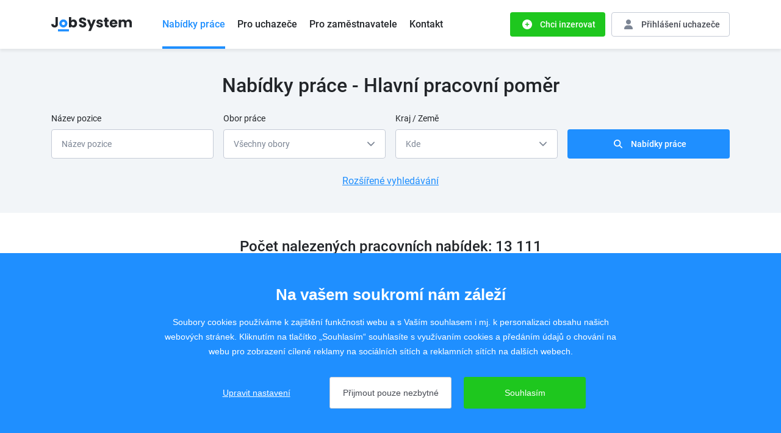

--- FILE ---
content_type: text/html; charset=utf-8
request_url: https://www.jobsystem.cz/nabidky-prace?p=2&pomer=1
body_size: 8230
content:


<!doctype html>
<html lang="cs" class="no-js">
	<head>
		<title>Nabídky práce - Hlavní pracovní poměr | JOBSYSTEM s.r.o.</title>
		<meta http-equiv="X-UA-Compatible" content="IE=edge">
		<meta http-equiv="Content-Type" content="text/html; charset=utf-8">
		<meta name="author" content="JOBSYSTEM s.r.o.">
		<meta name="owner" content="JOBSYSTEM s.r.o.">
		<meta name="copyright" content="JOBSYSTEM s.r.o.">
        <meta name="viewport" content="width=device-width, initial-scale=1.0">
		
		<meta name="description" content="Pracovní portál JobSystem.cz. Volná pracovní místa z celé ČR napříč všemi obory. Aktuální nabídka práce. Nabídka zaměstnání.">
		<meta name="keywords" content="práce,najít práci,jobs,pracovní server">
		
		<link rel="author" href="humans.txt">
				<meta name="facebook-domain-verification" content="m2aba9of71xhygap9gn0drrm1anj17" />
				<link rel="canonical" href="https://www.jobsystem.cz/nabidky-prace?p=2&amp;pomer=1">
			<link rel="prev" href="https://www.jobsystem.cz/nabidky-prace?pomer=1" />
			<link rel="next" href="https://www.jobsystem.cz/nabidky-prace?p=3&amp;pomer=1" />
		<link rel="stylesheet" href="/frontend-content/17/styles/global.css">

        <link rel="stylesheet" href="/frontend-content/17/styles/search.css">
		
		<link rel="apple-touch-icon" sizes="180x180" href="/frontend-content/icons/apple-touch-icon.png">
		<link rel="icon" type="image/png" sizes="32x32" href="/frontend-content/icons/favicon-32x32.png">
		<link rel="icon" type="image/png" sizes="16x16" href="/frontend-content/icons/favicon-16x16.png">
		<link rel="manifest" href="/frontend-content/icons/site.webmanifest.json">
		<link rel="mask-icon" href="/frontend-content/icons/safari-pinned-tab.svg" color="#5bbad5">
		<meta name="msapplication-TileColor" content="#da532c">
		<meta name="theme-color" content="#ffffff">
		
		
<meta property="og:title" content="Nabídky práce - Hlavní pracovní poměr | JobSystem.cz">
<meta property="og:type" content="website">
<meta property="og:url" content="https://www.jobsystem.cz">
<meta property="og:image" content="https://www.jobsystem.cz/frontend-content/img/share.png">
<meta property="og:description" content="">
<meta property="og:locale" content="cs_CZ">
		
<script>
	window.dataLayer = window.dataLayer || [];
	function gtag(){dataLayer.push(arguments);}
	gtag('consent', 'default', {
		'analytics_storage': 'denied',
		'functionality_storage': 'denied',
		'ad_storage': 'denied',
		'ad_user_data': 'denied',
		'ad_personalization': 'denied'
	});
	
  	gtag("config", "G-7BFCZLP7SS");
	gtag('config', 'AW-304272112');
	gtag('config', 'GTM-TLFBXCNM');
	
	(function(w,d,s,l,i){w[l]=w[l]||[];w[l].push({'gtm.start':
	new Date().getTime(),event:'gtm.js'});var f=d.getElementsByTagName(s)[0],
	j=d.createElement(s),dl=l!='dataLayer'?'&l='+l:'';j.async=true;j.src=
	'https://www.googletagmanager.com/gtm.js?id='+i+dl;f.parentNode.insertBefore(j,f);
	})(window,document,'script','dataLayer','GTM-TLFBXCNM');
</script>

 

	</head>
	<body>
		 <!-- Google Tag Manager (noscript) -->
<noscript><iframe src="https://www.googletagmanager.com/ns.html?id=GTM-TLFBXCNM"
height="0" width="0" style="display:none;visibility:hidden"></iframe></noscript>
<!-- End Google Tag Manager (noscript) -->  
<div id="fb-root"></div>
		
<header>
	<div class="in in-1360">
		<a href="/" class="logo">
			<img src="/frontend-content/img/logo.svg" alt="JOBSYSTEM s.r.o.">
		</a>
		<div class="header-content">
			<nav>
				<a href="/" class="nav-item nav-item-active">Nabídky práce</a>
					<a href="/pro-uchazece" class="nav-item">Pro uchaze&#x10D;e&#xA;</a>
					<a href="/pro-zamestnavatele" class="nav-item">Pro zam&#x11B;stnavatele&#xA;</a>
					<a href="/kontakt" class="nav-item">Kontakt&#xA;</a>
			</nav>
				<div class="buttons">
					<a href="/chci-inzerovat" class="btn-green btn-green-40 btn-green-add"><span>Chci inzerovat</span></a>
					<a href="/prihlaseni" class="btn-gray-border btn-gray-border-40 btn-gray-border-login"><span>Přihlášení <em>uchazeče</em></span></a>
				</div>
		</div>
		<a href="#" class="btn-menu">menu</a>
	</div>
</header>
		



<main>
	<div class="wrapper-search">
		<div class="in in-1360">
			<h1>Nab&#xED;dky pr&#xE1;ce - Hlavn&#xED; pracovn&#xED; pom&#x11B;r</h1>
			<form method="get" class="form-search" action="/nabidky-prace">
				<div class="form-item">
					<div class="label">
						<label for="q">Název pozice</label>
					</div>
					<input type="text" id="q" name="q" placeholder="Název pozice" value="">
				</div>
				<div class="form-item form-item-small">
					<div class="label">
						<label for="obor">Obor práce</label>
					</div>
					<select id="obor" name="obor" class="nice-select">
						<option value="">Všechny obory</option>
							<option value="319634" >Administrativa</option>
							<option value="319663" >Automobilov&#xFD; pr&#x16F;mysl</option>
							<option value="319635" >Bankovnictv&#xED;</option>
							<option value="319636" >Bezpe&#x10D;nost / Ostraha</option>
							<option value="319637" >Cestovn&#xED; ruch</option>
							<option value="319638" >Ekonomika / Finance</option>
							<option value="319639" >Elektrotechnika / Energetika</option>
							<option value="319664" >Gastronomie/ Pohostinstv&#xED;</option>
							<option value="319641" >Grafika / Design</option>
							<option value="319642" >Chemie / Potravin&#xE1;&#x159;stv&#xED;</option>
							<option value="319643" >Informa&#x10D;n&#xED; technologie</option>
							<option value="319644" >Kultura a sport</option>
							<option value="319645" >Logistika / Doprava</option>
							<option value="319665" >Management</option>
							<option value="319646" >Manu&#xE1;ln&#xED; pr&#xE1;ce / &#x158;emeslo</option>
							<option value="319647" >Marketing</option>
							<option value="319648" >Obchod</option>
							<option value="319662" >Ostatn&#xED;</option>
							<option value="319649" >Personalistika / Lidsk&#xE9; zdroje</option>
							<option value="319650" >Poji&#x161;&#x165;ovnictv&#xED;</option>
							<option value="319651" >Pr&#xE1;vo / Legislativa / Justice</option>
							<option value="319652" >Reklama / M&#xE9;dia / PR</option>
							<option value="319666" >Slu&#x17E;by</option>
							<option value="319653" >St&#xE1;tn&#xED; spr&#xE1;va / Neziskov&#xE1; org.</option>
							<option value="319654" >Stavebnictv&#xED; / Architektura / Reality</option>
							<option value="319655" >Stroj&#xED;renstv&#xED;</option>
							<option value="319667" >Technick&#xE9; profese</option>
							<option value="319656" >Telekomunikace</option>
							<option value="319668" >Tisk / Polygrafie</option>
							<option value="319657" >Tlumo&#x10D;en&#xED; / P&#x159;eklady</option>
							<option value="319658" >&#xDA;&#x10D;etnictv&#xED;</option>
							<option value="319670" >Vrcholov&#xFD; management</option>
							<option value="319669" >V&#xFD;roba a pr&#x16F;mysl</option>
							<option value="319659" >V&#xFD;uka / Vzd&#x11B;l&#xE1;v&#xE1;n&#xED;</option>
							<option value="319660" >V&#xFD;zkum / V&#x11B;da</option>
							<option value="319640" >Zdravotnictv&#xED; / Farmacie</option>
							<option value="319661" >Zem&#x11B;d&#x11B;lstv&#xED; / Lesnictv&#xED;</option>
					</select>
				</div>
				<div class="form-item form-item-small form-item-small-right">
					<div class="label">
						<label for="kraj">Kraj / Země</label>
					</div>
					<select id="kraj" name="kraj" class="nice-select">
						<option value="">Kde</option>
									<option value="1" >Hlavn&#xED; m&#x11B;sto Praha</option>
									<option value="3" >Jiho&#x10D;esk&#xFD;</option>
									<option value="11" >Jihomoravsk&#xFD;</option>
									<option value="5" >Karlovarsk&#xFD;</option>
									<option value="8" >Kr&#xE1;lov&#xE9;hradeck&#xFD;</option>
									<option value="7" >Libereck&#xFD;</option>
									<option value="13" >Moravskoslezsk&#xFD;</option>
									<option value="12" >Olomouck&#xFD;</option>
									<option value="9" >Pardubick&#xFD;</option>
									<option value="4" >Plze&#x148;sk&#xFD;</option>
									<option value="2" >St&#x159;edo&#x10D;esk&#xFD;</option>
									<option value="6" >&#xDA;steck&#xFD;</option>
									<option value="10" >Vyso&#x10D;ina</option>
									<option value="14" >Zl&#xED;nsk&#xFD;</option>
									<option value="15" >N&#x11B;mecko</option>
									<option value="16" >Rakousko</option>
									<option value="17" >Slovensko</option>
									<option value="18" >Polsko</option>
									<option value="19" >Zahrani&#x10D;&#xED; - ostatn&#xED;</option>
					</select>
				</div>
				<div class="form-item form-item-small hide">
					<div class="label">
						<label for="okres">Okres</label>
					</div>
					<select id="okres" name="okres" class="nice-select">
						<option value="">Nerozhoduje</option>
							<option value="318234" data-region="1"  >Praha</option>
							<option value="318247" data-region="3"  >&#x10C;esk&#xE9; Bud&#x11B;jovice</option>
							<option value="318248" data-region="3"  >&#x10C;esk&#xFD; Krumlov</option>
							<option value="318249" data-region="3"  >Jind&#x159;ich&#x16F;v Hradec</option>
							<option value="318250" data-region="3"  >P&#xED;sek</option>
							<option value="318251" data-region="3"  >Prachatice</option>
							<option value="318252" data-region="3"  >Strakonice</option>
							<option value="318253" data-region="3"  >T&#xE1;bor</option>
							<option value="318289" data-region="11"  >Blansko</option>
							<option value="318290" data-region="11"  >Brno</option>
							<option value="318291" data-region="11"  >Brno venkov</option>
							<option value="318292" data-region="11"  >B&#x159;eclav</option>
							<option value="318293" data-region="11"  >Hodon&#xED;n</option>
							<option value="318294" data-region="11"  >Vy&#x161;kov</option>
							<option value="318295" data-region="11"  >Znojmo</option>
							<option value="318261" data-region="5"  >Cheb</option>
							<option value="318262" data-region="5"  >Karlovy Vary</option>
							<option value="318263" data-region="5"  >Sokolov</option>
							<option value="318275" data-region="8"  >Hradec Kr&#xE1;lov&#xE9;</option>
							<option value="318276" data-region="8"  >Ji&#x10D;&#xED;n</option>
							<option value="318277" data-region="8"  >N&#xE1;chod</option>
							<option value="318278" data-region="8"  >Rychnov nad Kn&#x11B;&#x17E;nou</option>
							<option value="318279" data-region="8"  >Trutnov</option>
							<option value="318271" data-region="7"  >&#x10C;esk&#xE1; L&#xED;pa</option>
							<option value="318272" data-region="7"  >Jablonec nad Nisou</option>
							<option value="318273" data-region="7"  >Liberec</option>
							<option value="318274" data-region="7"  >Semily</option>
							<option value="318301" data-region="13"  >Brunt&#xE1;l</option>
							<option value="318302" data-region="13"  >Fr&#xFD;dek M&#xED;stek</option>
							<option value="318303" data-region="13"  >Karvin&#xE1;</option>
							<option value="318304" data-region="13"  >Nov&#xFD; Ji&#x10D;&#xED;n</option>
							<option value="318305" data-region="13"  >Opava</option>
							<option value="318306" data-region="13"  >Ostrava</option>
							<option value="318296" data-region="12"  >Jesen&#xED;k</option>
							<option value="318297" data-region="12"  >Olomouc</option>
							<option value="318298" data-region="12"  >Prost&#x11B;jov</option>
							<option value="318299" data-region="12"  >P&#x159;erov</option>
							<option value="318300" data-region="12"  >&#x160;umperk</option>
							<option value="318280" data-region="9"  >Chrudim</option>
							<option value="318281" data-region="9"  >Pardubice</option>
							<option value="318282" data-region="9"  >Svitavy</option>
							<option value="318283" data-region="9"  >&#xDA;st&#xED; nad Orlic&#xED;</option>
							<option value="318254" data-region="4"  >Doma&#x17E;lice</option>
							<option value="318255" data-region="4"  >Klatovy</option>
							<option value="318256" data-region="4"  >Plze&#x148;</option>
							<option value="318257" data-region="4"  >Plze&#x148; jih</option>
							<option value="318258" data-region="4"  >Plze&#x148; sever</option>
							<option value="318259" data-region="4"  >Rokycany</option>
							<option value="318260" data-region="4"  >Tachov</option>
							<option value="318235" data-region="2"  >Bene&#x161;ov</option>
							<option value="318236" data-region="2"  >Beroun</option>
							<option value="318237" data-region="2"  >Kladno</option>
							<option value="318238" data-region="2"  >Kol&#xED;n</option>
							<option value="318239" data-region="2"  >Kutn&#xE1; Hora</option>
							<option value="318240" data-region="2"  >M&#x11B;ln&#xED;k</option>
							<option value="318241" data-region="2"  >Mlad&#xE1; Boleslav</option>
							<option value="318242" data-region="2"  >Nymburk</option>
							<option value="318243" data-region="2"  >Praha v&#xFD;chod</option>
							<option value="318244" data-region="2"  >Praha z&#xE1;pad</option>
							<option value="318245" data-region="2"  >P&#x159;&#xED;bram</option>
							<option value="318246" data-region="2"  >Rakovn&#xED;k</option>
							<option value="318264" data-region="6"  >D&#x11B;&#x10D;&#xED;n</option>
							<option value="318265" data-region="6"  >Chomutov</option>
							<option value="318266" data-region="6"  >Litom&#x11B;&#x159;ice</option>
							<option value="318267" data-region="6"  >Louny</option>
							<option value="318268" data-region="6"  >Most</option>
							<option value="318269" data-region="6"  >Teplice</option>
							<option value="318270" data-region="6"  >&#xDA;st&#xED; nad Labem</option>
							<option value="318284" data-region="10"  >Havl&#xED;&#x10D;k&#x16F;v Brod</option>
							<option value="318285" data-region="10"  >Jihlava</option>
							<option value="318286" data-region="10"  >Pelh&#x159;imov</option>
							<option value="318287" data-region="10"  >T&#x159;eb&#xED;&#x10D;</option>
							<option value="318288" data-region="10"  >&#x17D;&#x10F;&#xE1;r nad S&#xE1;zavou</option>
							<option value="318307" data-region="14"  >Krom&#x11B;&#x159;&#xED;&#x17E;</option>
							<option value="318308" data-region="14"  >Uhersk&#xE9; Hradi&#x161;t&#x11B;</option>
							<option value="318309" data-region="14"  >Vset&#xED;n</option>
							<option value="318310" data-region="14"  >Zl&#xED;n</option>
					</select>
				</div>
				<div class="form-item form-item-small form-item-small-right hide">
					<div class="label">
						<label for="pomer">Typ pracovního poměru</label>
					</div>
					<select id="pomer" name="pomer" class="nice-select">
						<option value="">Nerozhoduje</option>
							<option value="1"  selected="selected">Hlavn&#xED; pracovn&#xED; pom&#x11B;r</option>
							<option value="2" >Pr&#xE1;ce na zkr&#xE1;cen&#xFD; &#xFA;vazek</option>
							<option value="3" >Pr&#xE1;ce na dobu ur&#x10D;itou</option>
							<option value="4" >Pr&#xE1;ce na &#x17D;L</option>
							<option value="5" >Brig&#xE1;da/Praxe/St&#xE1;&#x17E;</option>
					</select>
				</div>
				<div class="form-item form-item-small hide">
					<div class="label">
						<label for="vzdelani">Požadované vzdělání</label>
					</div>
					<select id="vzdelani" name="vzdelani" class="nice-select">
						<option value="">Nerozhoduje</option>
							<option value="9" >Z&#xE1;kladn&#xED; vzd&#x11B;l&#xE1;n&#xED;</option>
							<option value="1" >Vyu&#x10D;en bez maturity</option>
							<option value="2" >Vyu&#x10D;en s maturitou</option>
							<option value="3" >S&#x160; - v&#x161;eobecn&#xE9;</option>
							<option value="4" >S&#x160; - odborn&#xE9;</option>
							<option value="5" >Vy&#x161;&#x161;&#xED; odborn&#xE9;</option>
							<option value="6" >V&#x160; - bakal&#xE1;&#x159;sk&#xE9;</option>
							<option value="7" >V&#x160; - magistersk&#xE9;</option>
							<option value="8" >V&#x160; - postgradu&#xE1;ln&#xED;</option>
					</select>
				</div>
				<div class="form-item form-item-small form-item-small-right hide">
					<div class="label">
						<label for="omezeni">Vhodné pro</label>
					</div>
					<select id="omezeni" name="omezeni" class="nice-select">
						<option value="">Nerozhoduje</option>
							<option value="2" >Pro absolventy</option>
							<option value="3" >Pro ZTP</option>
					</select>
				</div>
				<div class="form-item form-item-small-clear">
					<input type="hidden" name="e" value="1" disabled>
					<button type="submit" class="btn-blue btn-blue-search btn-size-2"><span>Nabídky práce</span></button>
				</div>
			</form>
			<div class="more">
				<a href="#">Rozšířené vyhledávání</a>
			</div>
		</div>
	</div>
	<div class="wrapper-offers center">
		<div class="in in-1360">
			<h2>Počet nalezených pracovních nabídek: 13&#xA0;111</h2>
			<div class="offers-list border">


<div class="offers-item">
	<div class="offers-item-leftcol">
		<div class="title">
			<h3><a href="/nabidky-prace/436657">L&#xE9;ka&#x159; / l&#xE9;ka&#x159;ka do endokrinologick&#xE9; a diabetologick&#xE9; ambulance - pln&#xFD; / zkr&#xE1;cen&#xFD; &#xFA;vazek, p&#x159;&#xED;p. DPP / DP&#x10C;</a></h3>
		</div>
		<div class="tags-list">
				<a href="/profil-spolecnosti/81566" class="tags-item tags-item-grey tags-item-employer">ENDOKRINOLOGICK&#xDD; &#xDA;STAV</a>
						<a href="/nabidky-prace?kraj=1" class="tags-item tags-item-grey tags-item-city">Hlavn&#xED; m&#x11B;sto Praha</a>
					<a href="/nabidky-prace?pomer=1" class="tags-item tags-item-blue">Hlavní pracovní poměr</a>
					<a href="/nabidky-prace?pomer=2" class="tags-item tags-item-purple">Práce na zkrácený úvazek</a>
					<a href="/nabidky-prace?pomer=5" class="tags-item tags-item-red">Brigáda/Praxe/Stáž</a>
		</div>
	</div>
	<div class="offers-item-rightcol">
		<div class="date">5. 1. 2026</div>
	</div>
</div>

<div class="offers-item">
	<div class="offers-item-leftcol">
		<div class="title">
			<h3><a href="/nabidky-prace/436656">Zdravotn&#xED; laborant / laborantka - vhodn&#xE9; i pro absolventy </a></h3>
		</div>
		<div class="tags-list">
				<a href="/profil-spolecnosti/81566" class="tags-item tags-item-grey tags-item-employer">ENDOKRINOLOGICK&#xDD; &#xDA;STAV</a>
						<a href="/nabidky-prace?kraj=1" class="tags-item tags-item-grey tags-item-city">Hlavn&#xED; m&#x11B;sto Praha</a>
					<a href="/nabidky-prace?pomer=1" class="tags-item tags-item-blue">Hlavní pracovní poměr</a>
		</div>
	</div>
	<div class="offers-item-rightcol">
		<div class="date">5. 1. 2026</div>
	</div>
</div>

<div class="offers-item">
	<div class="offers-item-leftcol">
		<div class="title">
			<h3><a href="/nabidky-prace/436655">Zdravotn&#xED; sestra</a></h3>
		</div>
		<div class="tags-list">
				<a href="/profil-spolecnosti/81566" class="tags-item tags-item-grey tags-item-employer">ENDOKRINOLOGICK&#xDD; &#xDA;STAV</a>
						<a href="/nabidky-prace?kraj=1" class="tags-item tags-item-grey tags-item-city">Hlavn&#xED; m&#x11B;sto Praha</a>
					<a href="/nabidky-prace?pomer=1" class="tags-item tags-item-blue">Hlavní pracovní poměr</a>
					<a href="/nabidky-prace?pomer=2" class="tags-item tags-item-purple">Práce na zkrácený úvazek</a>
					<a href="/nabidky-prace?pomer=5" class="tags-item tags-item-red">Brigáda/Praxe/Stáž</a>
		</div>
	</div>
	<div class="offers-item-rightcol">
		<div class="date">5. 1. 2026</div>
	</div>
</div>

<div class="offers-item">
	<div class="offers-item-leftcol">
		<div class="title">
			<h3><a href="/nabidky-prace/436654">Technik (m/&#x17E;) - vhodn&#xE9; i pro absolventy</a></h3>
		</div>
		<div class="tags-list">
				<a href="/profil-spolecnosti/81389" class="tags-item tags-item-grey tags-item-employer">ATD Elektronik s.r.o.</a>
						<a href="/nabidky-prace?kraj=4" class="tags-item tags-item-grey tags-item-city">Plze&#x148;sk&#xFD;</a>
					<a href="/nabidky-prace?pomer=1" class="tags-item tags-item-blue">Hlavní pracovní poměr</a>
		</div>
	</div>
	<div class="offers-item-rightcol">
			<div class="salary">30 000 - 40 000 Kč</div>
		<div class="date">5. 1. 2026</div>
	</div>
</div>

<div class="offers-item">
	<div class="offers-item-leftcol">
		<div class="title">
			<h3><a href="/nabidky-prace/436653">Stavbyvedouc&#xED; - n&#xE1;borov&#xFD; p&#x159;&#xED;sp&#x11B;vek 30 000 K&#x10D;</a></h3>
		</div>
		<div class="tags-list">
				<a href="/profil-spolecnosti/70808" class="tags-item tags-item-grey tags-item-employer">E.PROXIMA, s.r.o.</a>
						<a href="/nabidky-prace?kraj=12" class="tags-item tags-item-grey tags-item-city">Olomouck&#xFD;</a>
					<a href="/nabidky-prace?pomer=1" class="tags-item tags-item-blue">Hlavní pracovní poměr</a>
		</div>
	</div>
	<div class="offers-item-rightcol">
			<div class="salary">55 000 - 70 000 Kč</div>
		<div class="date">5. 1. 2026</div>
	</div>
</div>

<div class="offers-item">
	<div class="offers-item-leftcol">
		<div class="title">
			<h3><a href="/nabidky-prace/436652">Zedn&#xED;k - n&#xE1;borov&#xFD; p&#x159;&#xED;sp&#x11B;vek 20 000 K&#x10D;</a></h3>
		</div>
		<div class="tags-list">
				<a href="/profil-spolecnosti/70808" class="tags-item tags-item-grey tags-item-employer">E.PROXIMA, s.r.o.</a>
						<a href="/nabidky-prace?kraj=12" class="tags-item tags-item-grey tags-item-city">Olomouck&#xFD;</a>
					<a href="/nabidky-prace?pomer=1" class="tags-item tags-item-blue">Hlavní pracovní poměr</a>
		</div>
	</div>
	<div class="offers-item-rightcol">
			<div class="salary">za hodinu 200 - 230 Kč</div>
		<div class="date">5. 1. 2026</div>
	</div>
</div>

<div class="offers-item">
	<div class="offers-item-leftcol">
		<div class="title">
			<h3><a href="/nabidky-prace/436651">Obchodn&#xED; mana&#x17E;er / z&#xE1;stupce (m/&#x17E;) - Morava</a></h3>
		</div>
		<div class="tags-list">
				<a href="/profil-spolecnosti/57423" class="tags-item tags-item-grey tags-item-employer">European Contract Logistics - Czech Republic s.r.o.</a>
						<a href="/nabidky-prace?kraj=13" class="tags-item tags-item-grey tags-item-city">Moravskoslezsk&#xFD;</a>
					<a href="/nabidky-prace?pomer=1" class="tags-item tags-item-blue">Hlavní pracovní poměr</a>
		</div>
	</div>
	<div class="offers-item-rightcol">
		<div class="date">5. 1. 2026</div>
	</div>
</div>

<div class="offers-item">
	<div class="offers-item-leftcol">
		<div class="title">
			<h3><a href="/nabidky-prace/436650">Manipulant ve skladu (m/&#x17E;)</a></h3>
		</div>
		<div class="tags-list">
				<a href="/profil-spolecnosti/57423" class="tags-item tags-item-grey tags-item-employer">European Contract Logistics - Czech Republic s.r.o.</a>
						<a href="/nabidky-prace?kraj=2" class="tags-item tags-item-grey tags-item-city">St&#x159;edo&#x10D;esk&#xFD;</a>
					<a href="/nabidky-prace?pomer=1" class="tags-item tags-item-blue">Hlavní pracovní poměr</a>
		</div>
	</div>
	<div class="offers-item-rightcol">
		<div class="date">5. 1. 2026</div>
	</div>
</div>

<div class="offers-item">
	<div class="offers-item-leftcol">
		<div class="title">
			<h3><a href="/nabidky-prace/436649">Senior &#xFA;&#x10D;etn&#xED;</a></h3>
		</div>
		<div class="tags-list">
				<a href="/profil-spolecnosti/47717" class="tags-item tags-item-grey tags-item-employer">GANSA EKONOMIKA s.r.o.</a>
						<a href="/nabidky-prace?kraj=13" class="tags-item tags-item-grey tags-item-city">Moravskoslezsk&#xFD;</a>
					<a href="/nabidky-prace?pomer=1" class="tags-item tags-item-blue">Hlavní pracovní poměr</a>
					<a href="/nabidky-prace?pomer=2" class="tags-item tags-item-purple">Práce na zkrácený úvazek</a>
		</div>
	</div>
	<div class="offers-item-rightcol">
		<div class="date">2. 1. 2026</div>
	</div>
</div>

<div class="offers-item">
	<div class="offers-item-leftcol">
		<div class="title">
			<h3><a href="/nabidky-prace/433952">Junior IT asistent (m/&#x17E;)</a></h3>
		</div>
		<div class="tags-list">
				<a href="/profil-spolecnosti/79989" class="tags-item tags-item-grey tags-item-employer">ATEX Group, s.r.o.</a>
				<a href="/" class="tags-item tags-item-grey tags-item-city">Celá ČR</a>
					<a href="/nabidky-prace?pomer=1" class="tags-item tags-item-blue">Hlavní pracovní poměr</a>
					<a href="/nabidky-prace?pomer=4" class="tags-item tags-item-green">Práce na ŽL</a>
		</div>
	</div>
	<div class="offers-item-rightcol">
		<div class="date">31. 12. 2025</div>
	</div>
</div>			</div>


<div class="pagination" aria-label="Stránkování">
	<div data-maxpages="1312" data-nextpage="3">
			<a href="/nabidky-prace?pomer=1" class="btn-blue prev" aria-label="předchozí"><em>Předchozí</em></a>
		<span>2 / 1312</span>
			<a href="/nabidky-prace?p=3&amp;pomer=1" class="btn-blue next" aria-label="další"><em>Další</em></a>
	</div>
</div>

		</div>
	</div>
</main>
		
<footer>
	<div class="in in-1360">
		<div class="company">
			<a href="/" class="logo">
				<img src="/frontend-content/img/logo.svg" alt="JOBSYSTEM s.r.o.">
			</a>
			<div class="desc">Pracovní portál poskytující inzerci pracovních nabídek po celé České republice od roku 2008.</div>
			<div class="copy">Copyright &copy; 2008 - 2026 JobSystem s.r.o.</div>
			<div class="privacy">
				<a href="/zasady-ochrany-soukromi">Zásady ochrany soukromí</a>
			</div>
			<div class="socials">
				<a href="https://www.facebook.com/JobSystem.cz/" class="do-noveho-okna">
					<svg viewBox="0 0 24 24" fill="none" xmlns="http://www.w3.org/2000/svg">
						<path d="M24 12.073C24 5.40365 18.629 0 12 0C5.37097 0 0 5.40365 0 12.073C0 18.0988 4.38823 23.0935 10.125 24V15.563H7.07661V12.073H10.125V9.41306C10.125 6.38751 11.9153 4.71627 14.6574 4.71627C15.9706 4.71627 17.3439 4.95189 17.3439 4.95189V7.92146H15.8303C14.34 7.92146 13.875 8.85225 13.875 9.8069V12.073H17.2031L16.6708 15.563H13.875V24C19.6118 23.0935 24 18.0988 24 12.073Z" fill="#7C8594"/>
					</svg>
				</a>
				<a href="https://www.linkedin.com/company/jobsystem-s-r-o/" class="do-noveho-okna">
					<svg viewBox="0 0 24 24" fill="none" xmlns="http://www.w3.org/2000/svg">
						<path d="M22.2857 0H1.70893C0.766071 0 0 0.776786 0 1.73036V22.2696C0 23.2232 0.766071 24 1.70893 24H22.2857C23.2286 24 24 23.2232 24 22.2696V1.73036C24 0.776786 23.2286 0 22.2857 0ZM7.25357 20.5714H3.69643V9.11786H7.25893V20.5714H7.25357ZM5.475 7.55357C4.33393 7.55357 3.4125 6.62679 3.4125 5.49107C3.4125 4.35536 4.33393 3.42857 5.475 3.42857C6.61071 3.42857 7.5375 4.35536 7.5375 5.49107C7.5375 6.63214 6.61607 7.55357 5.475 7.55357ZM20.5875 20.5714H17.0304V15C17.0304 13.6714 17.0036 11.9625 15.1821 11.9625C13.3286 11.9625 13.0446 13.4089 13.0446 14.9036V20.5714H9.4875V9.11786H12.9V10.6821H12.9482C13.425 9.78214 14.5875 8.83393 16.3179 8.83393C19.9179 8.83393 20.5875 11.2071 20.5875 14.2929V20.5714Z" fill="#7C8594"/>
					</svg>
				</a>
			</div>
		</div>
				<div class="links">
					<div class="title">Pro uchazeče</div>
					<div class="content">
						<ul>
								<li><a href="/hledat-praci">Hledat pr&#xE1;ci</a></li>
								<li><a href="/pro-uchazece">Info pro uchaze&#x10D;e</a></li>
								<li><a href="/prihlaseni">P&#x159;ihl&#xE1;&#x161;en&#xED;</a></li>
								<li><a href="/registrace">Registrace</a></li>
						</ul>
					</div>
				</div>
				<div class="links">
					<div class="title">Pro zaměstnavatele</div>
					<div class="content">
						<ul>
								<li><a href="/chci-inzerovat">Chci inzerovat</a></li>
								<li><a href="/pro-zamestnavatele">Info pro zam&#x11B;stnavatele</a></li>
						</ul>
					</div>
				</div>
		<div class="contact">
			<div class="title">Rychlý kontakt</div>
			<div class="content">
				<p class="grey">
					<strong class="subtitle">JobSystem s.r.o.</strong>
					Lucemburská 2136/16<br>
					130 00 Praha 3 Vinohrady
				</p>
				<p>
					<strong class="subtitle2">E-mail</strong>
					<a href="mailto:info@jobsystem.cz" class="blue">info@jobsystem.cz</a>
				</p>
				<p>
					<strong class="subtitle2">Pro uchazeče</strong>
					<a href="tel:+420224819391" class="grey">224 819 391</a>, <a href="tel:+420721280719" class="grey">721 280 719</a>
				</p>
				<p>
					<strong class="subtitle2">Pro zaměstnavatele</strong>
					<a href="tel:+420224814924" class="grey">224 814 924</a>, <a href="tel:+420721280719" class="grey">721 280 719</a>
				</p>
			</div>
		</div>
	</div>
</footer>
		
		<script src="/frontend-content/scripts/jquery.js"></script>
		<script src="/frontend-content/17/scripts/niceSelect.js"></script>
				<script src="/frontend-content/17/scripts/global.js"></script>
		<script type="text/javascript">
			/* <![CDATA[ */
			var seznam_retargeting_id = 142421;
			/* ]]> */
		</script>
		<script src="/cookies/js1.js?v=01"></script>

		<script src="/frontend-content/17/scripts/search.js"></script>
	</body>
</html>

--- FILE ---
content_type: text/css
request_url: https://www.jobsystem.cz/frontend-content/17/styles/global.css
body_size: 5696
content:
html{font-family:sans-serif;font-size:62.5%;-ms-text-size-adjust:100%;-webkit-text-size-adjust:100%}article,aside,details,figcaption,figure,footer,header,main,menu,nav,section,summary{display:block}audio,canvas,progress,video{display:inline-block}audio:not([controls]){display:none;height:0}progress{vertical-align:baseline}[hidden],template{display:none}a{background-color:transparent;-webkit-text-decoration-skip:objects}a:active,a:hover{outline-width:0}abbr[title]{border-bottom:none;text-decoration:none}b,strong{font-weight:500}dfn{font-style:italic}h1{font-size:2em}mark{background-color:#ff0;color:#000}sub,sup{font-size:75%;line-height:0;position:relative;vertical-align:baseline}sub{bottom:-.25em}sup{top:-.5em}img{border-style:none}svg:not(:root){overflow:hidden}code,kbd,pre,samp{font-family:monospace,monospace;font-size:1em}figure{margin:0}hr{box-sizing:content-box;overflow:visible}button,input,select,textarea{border:0;font:inherit;margin:0}optgroup{font-weight:700}button,input{overflow:visible}button,select{cursor:pointer;text-transform:none}[type=reset],[type=submit],button,html [type=button]{-webkit-appearance:button}[type=button]::-moz-focus-inner,[type=reset]::-moz-focus-inner,[type=submit]::-moz-focus-inner,button::-moz-focus-inner{border-style:none;padding:0}[type=button]:-moz-focusring,[type=reset]:-moz-focusring,[type=submit]:-moz-focusring,button:-moz-focusring{outline:ButtonText dotted 1px}fieldset{border:1px solid silver;margin:0 2px;padding:.35em .625em .75em}legend{box-sizing:border-box;color:inherit;display:table;max-width:100%;padding:0;white-space:normal}textarea{overflow:auto}[type=checkbox],[type=radio]{box-sizing:border-box;padding:0}[type=number]::-webkit-inner-spin-button,[type=number]::-webkit-outer-spin-button{height:auto}[type=search]{-webkit-appearance:textfield;outline-offset:-2px}[type=search]::-webkit-search-cancel-button,[type=search]::-webkit-search-decoration{-webkit-appearance:none}::-webkit-input-placeholder{color:inherit;opacity:.54}::-webkit-file-upload-button{-webkit-appearance:button;font:inherit}@font-face{font-family:Roboto;font-style:normal;font-weight:400;font-display:swap;src:url(fonts/roboto-v30-latin-ext-regular.woff2) format('woff2'),url(fonts/roboto-v30-latin-ext-regular.ttf) format('truetype')}@font-face{font-family:Roboto;font-style:italic;font-weight:400;font-display:swap;src:url(fonts/roboto-v30-latin-ext-italic.woff2) format('woff2'),url(fonts/roboto-v30-latin-ext-italic.ttf) format('truetype')}@font-face{font-family:Roboto;font-style:normal;font-weight:500;font-display:swap;src:url(fonts/roboto-v30-latin-ext-500.woff2) format('woff2'),url(fonts/roboto-v30-latin-ext-500.ttf) format('truetype')}@font-face{font-family:Roboto;font-style:normal;font-weight:700;font-display:swap;src:url(fonts/roboto-v30-latin-ext-700.woff2) format('woff2'),url(fonts/roboto-v30-latin-ext-700.ttf) format('truetype')}p{margin:0}h1,h2,h3,h4,h5,h6{font-family:Roboto,Arial,Tahoma,Verdana,sans-serif;font-style:normal;font-weight:500;margin:0;padding:0;text-rendering:optimizelegibility}ol,ul{padding:0;margin:0}ol ol,ol ul,ul ol,ul ul{margin-bottom:0}ol,ul{list-style:none}dl{margin-bottom:0}hr{margin:0;border:0;height:0;padding:0}em{font-style:italic}abbr{border:0;cursor:help;text-decoration:none}small{font-size:100%}cite{font-style:normal}.right{float:right}.left{float:left}.hide{display:none}.show{display:block}.invisible{visibility:hidden}.blok-vycistit,.clear{clear:both}.text-right{text-align:right}.text-uprostred{text-align:center}.text-vlevo{text-align:left}.text-vpravo{text-align:right}.text-blok{text-align:justify}.help-form{display:none}.msg-info{background:#ebf5ff;-webkit-border-radius:4px;-moz-border-radius:4px;border-radius:4px;padding:16px 16px 16px 49px;position:relative;z-index:1}.msg-info:before{background-image:url(../img/ico-hint-blue.svg);background-position:center center;background-repeat:no-repeat;background-size:24px 24px;content:"";left:16px;margin-top:-12px;position:absolute;width:24px;height:24px;top:50%;z-index:1}.btn-green{-moz-transition:background .3s ease-out;-o-transition:background .3s ease-out;-webkit-transition:background .3s ease-out;-ms-transition:background .3s ease-out;transition:background .3s ease-out;background:#1ec71e;-webkit-border-radius:4px;-moz-border-radius:4px;border-radius:4px;color:#fff;display:inline-block;font-weight:500;text-decoration:none}.btn-green.btn-green-40{font-size:14px;font-size:1.4rem;line-height:20px;padding:10px 16px}.btn-green.btn-green-40.btn-green-add span{display:inline-block;padding-left:33px;position:relative;z-index:1}.btn-green.btn-green-40.btn-green-add span:before{background:url(../img/ico-add.svg) center center no-repeat;content:"";left:0;margin-top:-12px;position:absolute;width:24px;height:24px;top:50%;z-index:1}.btn-green.btn-green-56{font-size:18px;font-size:1.8rem;line-height:24px;padding:16px 33px}.btn-green.btn-green-56.btn-green-order span{display:inline-block;padding-left:35px;position:relative;z-index:1}.btn-green.btn-green-56.btn-green-order span:before{background:url(../img/ico-order.svg) center center no-repeat;content:"";left:0;margin-top:-12px;position:absolute;width:24px;height:24px;top:50%;z-index:1}.btn-green:not(.disabled):hover{background:#18a018}.btn-green.disabled{cursor:default;-ms-filter:"progid:DXImageTransform.Microsoft.Alpha(opacity=(@opacity*100))";-moz-opacity:.5;-khtml-opacity:.5;opacity:.5;filter:50}.btn-gray-border{-moz-transition:background .3s ease-out;-o-transition:background .3s ease-out;-webkit-transition:background .3s ease-out;-ms-transition:background .3s ease-out;transition:background .3s ease-out;background:0 0;border:1px solid #c5cbd6;-webkit-border-radius:4px;-moz-border-radius:4px;border-radius:4px;-webkit-box-sizing:border-box;-moz-box-sizing:border-box;-ms-box-sizing:border-box;box-sizing:border-box;color:#454952;display:inline-block;font-size:14px;font-size:1.4rem;line-height:20px;font-weight:500;text-decoration:none}.btn-gray-border.btn-gray-border-40{padding:9px 15px}.btn-gray-border.btn-gray-border-48{padding:13px 15px}.btn-gray-border.btn-gray-border-login span{display:inline-block;padding-left:33px;position:relative;z-index:1}.btn-gray-border.btn-gray-border-login span:before{background:url(../img/ico-login.svg) center center no-repeat;content:"";left:0;margin-top:-12px;position:absolute;width:24px;height:24px;top:50%;z-index:1}.btn-gray-border.btn-gray-border-login span em{font-style:normal}.btn-gray-border.btn-gray-border-mail span{display:inline-block;padding-left:33px;position:relative;z-index:1}.btn-gray-border.btn-gray-border-mail span:before{background:url(../img/ico-mail-2.svg) center center no-repeat;content:"";left:0;margin-top:-12px;position:absolute;width:24px;height:24px;top:50%;z-index:1}.btn-gray-border.btn-gray-border-print span{display:inline-block;padding-left:33px;position:relative;z-index:1}.btn-gray-border.btn-gray-border-print span:before{background:url(../img/ico-print.svg) center center no-repeat;content:"";left:0;margin-top:-12px;position:absolute;width:24px;height:24px;top:50%;z-index:1}.btn-gray-border.btn-gray-border-file span{display:inline-block;padding-left:33px;position:relative;z-index:1}.btn-gray-border.btn-gray-border-file span:before{background:url(../img/ico-file.svg) center center no-repeat;content:"";left:0;margin-top:-12px;position:absolute;width:24px;height:24px;top:50%;z-index:1}.btn-gray-border.btn-gray-border-select{-moz-transition:border .3s ease-out,box-shadow .3s ease-out;-o-transition:border .3s ease-out,box-shadow .3s ease-out;-webkit-transition:border .3s ease-out,box-shadow .3s ease-out;-ms-transition:border .3s ease-out,box-shadow .3s ease-out;transition:border .3s ease-out,box-shadow .3s ease-out;padding-right:7px}.btn-gray-border.btn-gray-border-select:not(.open) span:before{background-image:url(../img/ico-select-close.svg)}.btn-gray-border.btn-gray-border-select.open{border-color:#1f8fff;box-shadow:0 0 0 3px rgba(31,143,255,.2)}.btn-gray-border.btn-gray-border-select.open span:before{background-image:url(../img/ico-select-open.svg)}.btn-gray-border.btn-gray-border-select span{display:inline-block;padding-right:32px;position:relative;z-index:1}.btn-gray-border.btn-gray-border-select span:before{content:"";margin-top:-12px;position:absolute;right:0;width:24px;height:24px;top:50%;z-index:1}.btn-gray-border:hover:not(.btn-gray-border-mail):not(.btn-gray-border-print){background:#f2f5f8}.btn-gray-border:hover.btn-gray-border-mail,.btn-gray-border:hover.btn-gray-border-print{background:#fff}.btn-blue{-moz-transition:background .3s ease-out;-o-transition:background .3s ease-out;-webkit-transition:background .3s ease-out;-ms-transition:background .3s ease-out;transition:background .3s ease-out;background-color:#1f8fff;-webkit-border-radius:4px;-moz-border-radius:4px;border-radius:4px;color:#fff;display:inline-block;font-size:14px;font-size:1.4rem;line-height:20px;font-weight:500;text-decoration:none}.btn-blue.btn-blue-40{font-size:14px;font-size:1.4rem;line-height:20px;padding:10px 18px}.btn-blue.btn-blue-48,.btn-blue.btn-blue-56{font-size:14px;font-size:1.4rem;line-height:20px}.btn-blue.btn-size-2{padding:14px 16px}.btn-blue.btn-blue-search span{display:inline-block;padding-left:33px;position:relative;z-index:1}.btn-blue.btn-blue-search span:before{background:url(../img/ico-search.svg) center center no-repeat;content:"";left:0;margin-top:-12px;position:absolute;width:24px;height:24px;top:50%;z-index:1}.btn-blue.btn-blue-mail span{display:inline-block;padding-left:33px;position:relative;z-index:1}.btn-blue.btn-blue-mail span:before{background:url(../img/ico-mail.svg) center center no-repeat;content:"";left:0;margin-top:-12px;position:absolute;width:24px;height:24px;top:50%;z-index:1}.btn-blue:not(.disabled):hover{background-color:#1f78d1}.btn-blue.disabled{cursor:default;-ms-filter:"progid:DXImageTransform.Microsoft.Alpha(opacity=(@opacity*100))";-moz-opacity:.5;-khtml-opacity:.5;opacity:.5;filter:50}.btn-share{-moz-transition:background .3s ease-out;-o-transition:background .3s ease-out;-webkit-transition:background .3s ease-out;-ms-transition:background .3s ease-out;transition:background .3s ease-out;-webkit-border-radius:4px;-moz-border-radius:4px;border-radius:4px;color:#fff;display:inline-block;font-size:14px;font-size:1.4rem;line-height:20px;font-weight:500;padding:10px 15px 10px 13px;text-decoration:none}.btn-share span{display:inline-block;padding-left:32px;position:relative;z-index:1}.btn-share span:before{background:url(../img/ico-fb.svg) center center no-repeat;content:"";left:0;margin-top:-12px;position:absolute;width:24px;height:24px;top:50%;z-index:1}.btn-share.btn-fb{background:#0866ff}.btn-share.btn-fb span:before{background:url(../img/ico-fb.svg) center center no-repeat}.btn-share.btn-fb:hover{background-color:#0653d1}.btn-share.btn-in{background:#0a66c2}.btn-share.btn-in span:before{background:url(../img/ico-in.svg) center center no-repeat}.btn-share.btn-in:hover{background-color:#084f97}@media screen and (max-width:767px){.btn-blue.btn-blue-next,.btn-blue.btn-blue-prev{background-position:center center;background-repeat:no-repeat;background-size:24px 24px;color:transparent;padding-left:0;padding-right:0;width:40px}.btn-blue.btn-blue-next:after,.btn-blue.btn-blue-prev:after{content:".";display:block}.btn-blue.btn-blue-next span,.btn-blue.btn-blue-prev span{display:none}.btn-blue.btn-blue-prev{background-image:url(../img/ico-prev.svg)}.btn-blue.btn-blue-next{background-image:url(../img/ico-next.svg)}}@media screen and (min-width:768px),print{.btn-blue.btn-blue-prev{padding-left:15px}.btn-blue.btn-blue-prev span{display:inline-block;padding-left:33px;position:relative;z-index:1}.btn-blue.btn-blue-prev span:before{background:url(../img/ico-prev.svg) center center no-repeat;content:"";left:0;margin-top:-12px;position:absolute;width:24px;height:24px;top:50%;z-index:1}.btn-blue.btn-blue-next{padding-right:15px}.btn-blue.btn-blue-next span{display:inline-block;padding-right:33px;position:relative;z-index:1}.btn-blue.btn-blue-next span:before{background:url(../img/ico-next.svg) center center no-repeat;content:"";margin-top:-12px;position:absolute;right:0;width:24px;height:24px;top:50%;z-index:1}}@media screen and (max-width:1023px),print{.btn-blue.btn-blue-48{padding:14px 20px}.btn-blue.btn-blue-56{padding:15px 16px}.btn-blue.btn-size-1{font-size:16px;font-size:1.6rem;line-height:20px;padding:15px 16px}.btn-blue.btn-size-2{font-size:16px;font-size:1.6rem;line-height:20px}}@media screen and (min-width:1024px){.btn-blue.btn-blue-48{padding:14px 32px}.btn-blue.btn-blue-56{padding:18px 16px}.btn-blue.btn-size-1{font-size:14px;font-size:1.4rem;line-height:20px;padding:18px 16px}.btn-blue.btn-size-2{font-size:14px;font-size:1.4rem;line-height:20px}}:root{--neutral50:#f2f5f8;--neutral100:#edf0f5;--neutral200:#e5e9f0;--neutral300:#c5cbd6;--neutral500:#7c8594;--neutral600:#454952;--neutral900:#222529;--blue50:#ebf5ff;--blue100:#e0f0ff;--blue500:#1f8fff;--blue600:#1f78d1;--blue800:#1961a9;--green100:#e2f8e2;--green500:#1ec71e;--green600:#18a018;--green900:#116f11;--red100:#ffe0e6;--red500:#e00025;--red900:#a3001b;--purple100:#eae0ff;--purple500:#6a40bf;--yellow100:#ffe7c2;--yellow900:#523100}body{background:#f2f5f8;color:#222529;font-family:Roboto,Arial,Tahoma,Verdana,sans-serif;font-size:14px;font-size:1.4rem;line-height:24px;font-style:normal;font-weight:400;margin:0}body.mobil-menu{overflow:hidden}a{color:#222529;outline:0;text-decoration:underline}a:active,a:hover{text-decoration:none}a:focus{outline:0}a[href^="tel:"]{text-decoration:none}a[href^="tel:"]:hover{text-decoration:underline}button{-webkit-border-radius:0;-moz-border-radius:0;border-radius:0;color:#222529;outline:0;padding:0;text-align:left}button:active,button:focus{outline:0}input,select,textarea{-webkit-border-radius:0;-moz-border-radius:0;border-radius:0;color:#222529;font-family:Roboto,Arial,Tahoma,Verdana,sans-serif;font-weight:400;outline:0;padding:0;text-align:left;-webkit-box-shadow:0 0 0 rgba(0,0,0,0);box-shadow:0 0 0 rgba(0,0,0,0)}input:active,input:focus,select:active,select:focus,textarea:active,textarea:focus{outline:0}input::placeholder,textarea::placeholder{color:#7c8594;opacity:1}input:-ms-input-placeholder,textarea:-ms-input-placeholder{color:#7c8594}input::-ms-input-placeholder,textarea::-ms-input-placeholder{color:#7c8594}.grecaptcha-badge{z-index:9990}.in{margin:0 auto}.in.in-480{max-width:480px}header{background:#fff;box-shadow:0 4px 4px 0 rgba(0,0,0,.06);z-index:30}header .in{*zoom:1}header .in:after,header .in:before{display:table;content:""}header .in:after{clear:both}header .logo{float:left;text-decoration:none}header .logo img{display:block;width:100%}header .user .open+.list{opacity:1;pointer-events:auto;-webkit-transform:scale(1) translateY(0);-ms-transform:scale(1) translateY(0);transform:scale(1) translateY(0)}header .user .list{background:#fff;-webkit-box-sizing:border-box;-moz-box-sizing:border-box;-ms-box-sizing:border-box;box-sizing:border-box;border:1px solid #c5cbd6;-webkit-border-radius:4px;-moz-border-radius:4px;border-radius:4px;margin-top:4px;min-width:calc(100% + 2px);opacity:0;overflow:hidden;padding:0;position:absolute;right:-1px;top:100%;-webkit-transform-origin:50% 0;-ms-transform-origin:50% 0;transform-origin:50% 0;-webkit-transform:scale(.75) translateY(-21px);-ms-transform:scale(.75) translateY(-21px);transform:scale(.75) translateY(-21px);-webkit-transition:all .2s cubic-bezier(.5,0,0,1.25),opacity .15s ease-out;transition:all .2s cubic-bezier(.5,0,0,1.25),opacity .15s ease-out;z-index:2}header .user li{font-size:14px;font-size:1.4rem;line-height:20px;list-style:none;outline:0;white-space:normal}header .user li a{-moz-transition:background .3s ease-out;-o-transition:background .3s ease-out;-webkit-transition:background .3s ease-out;-ms-transition:background .3s ease-out;transition:background .3s ease-out;display:block;padding:10px 16px;text-decoration:none;white-space:nowrap}header .user li a:hover{background-color:#edf0f5}header nav .nav-item{text-decoration:none}main{position:relative;z-index:20;background:#fff}footer{background:#f2f5f8}footer .in{display:-webkit-box;display:-webkit-flex;display:-ms-flexbox;display:flex}footer .company .logo{display:block;text-decoration:none;width:132px}footer .company .logo img{display:block;width:100%}footer .company .copy,footer .company .desc{color:#454952;padding-top:12px}footer .company .privacy a{color:#1f8fff}footer .company .privacy a:hover{color:#1f78d1}footer .company .socials{font-size:0;font-size:0rem;line-height:0;padding-top:16px}footer .company .socials a{display:inline-block;text-decoration:none}footer .company .socials a:not(:last-child){margin-right:16px}footer .company .socials a:hover path{fill:#1f8fff}footer .company .socials svg{display:block;width:24px}footer .company .socials svg path{-moz-transition:fill .3s ease-out;-o-transition:fill .3s ease-out;-webkit-transition:fill .3s ease-out;-ms-transition:fill .3s ease-out;transition:fill .3s ease-out}footer .links .title{font-size:16px;font-size:1.6rem;line-height:24px;font-weight:500}footer .links ul{padding-top:13px}footer .links li:not(:last-child){padding-bottom:8px}footer .links li a{color:#454952}footer .contact .title{font-size:16px;font-size:1.6rem;line-height:24px;font-weight:500}footer .contact .subtitle{display:block;padding-bottom:8px}footer .contact .subtitle2{color:#222529;display:block}footer .contact .grey{color:#454952}footer .contact .blue{color:#1f8fff}footer .contact .blue:hover{color:#1f78d1}footer .contact p.grey{padding-top:13px}footer .contact p.grey+p{padding-top:12px}footer .contact p:not(.grey)+p{padding-top:8px}footer .contact a.grey{text-decoration:none}footer .contact a.grey:hover{text-decoration:underline}#mobil-menu{background:#fff;bottom:0;left:0;position:fixed;right:0;top:0;z-index:100}#mobil-menu .mobil-menu-header{border-bottom:1px solid #c5cbd6;font-size:14px;font-size:1.4rem;line-height:18px;height:59px;left:0;padding-left:15px;padding-right:15px;position:absolute;right:0;text-align:right;top:0;z-index:1}#mobil-menu .mobil-menu-header a{background-image:url(../img/ico-menu-close.svg);background-position:center center;background-repeat:no-repeat;background-size:32px 32px;display:block;overflow:hidden;text-indent:200%;white-space:nowrap;margin-left:auto;margin-top:5px;width:50px;height:50px;text-decoration:none}#mobil-menu .mobil-menu-content{bottom:0;left:0;overflow-y:scroll;position:absolute;right:0;top:60px;z-index:1}#mobil-menu .mobil-menu-content ul li{border-bottom:1px solid #c5cbd6}#mobil-menu .mobil-menu-content ul li.main{font-weight:500}#mobil-menu .mobil-menu-content ul a{display:block;font-size:16px;font-size:1.6rem;line-height:20px;padding:13px 19px;text-decoration:none}#mobil-menu .mobil-menu-content ul a.nav-item-active{color:#1f8fff}#mobil-menu .mobil-menu-content .buttons{font-size:0;font-size:0rem;line-height:0;padding:30px 15px;text-align:center}#mobil-menu .mobil-menu-content .buttons a{text-align:center}@media screen and (max-width:499px){#mobil-menu .mobil-menu-content .buttons{margin:0 auto;max-width:260px}#mobil-menu .mobil-menu-content .buttons a{display:block}#mobil-menu .mobil-menu-content .buttons a:not(:last-child){margin-bottom:15px}}@media screen and (min-width:500px),print{#mobil-menu .mobil-menu-content .buttons a{max-width:260px;width:calc(50% - 24px)}#mobil-menu .mobil-menu-content .buttons a:not(:last-child){margin-right:16px}}@media screen and (max-width:767px){.in{padding-left:15px;padding-right:15px}footer .in{padding-bottom:40px;padding-top:40px}footer .company{padding-top:35px}footer .contact,footer .links{padding-bottom:15px;width:100%}footer .contact:not(.open) .content,footer .links:not(.open) .content{display:none}footer .contact.open .title:before,footer .links.open .title:before{-webkit-transform:rotate(90deg);-moz-transform:rotate(90deg);-ms-transform:rotate(90deg);-o-transform:rotate(90deg);transform:rotate(90deg)}footer .contact.open .content,footer .links.open .content{padding-bottom:15px}footer .contact .title,footer .links .title{position:relative;z-index:1}footer .contact .title:before,footer .links .title:before{background-image:url(../img/ico-back.svg);background-position:center center;background-repeat:no-repeat;background-size:24px 24px;content:"";right:0;position:absolute;width:24px;height:24px;top:0;z-index:1;-webkit-transform:rotate(-90deg);-moz-transform:rotate(-90deg);-ms-transform:rotate(-90deg);-o-transform:rotate(-90deg);transform:rotate(-90deg)}}@media screen and (min-width:768px),print{footer .in{gap:80px}}@media screen and (min-width:768px) and (max-width:1023px),print{.in{padding-left:20px;padding-right:20px}footer .in{padding-bottom:50px;padding-top:50px}footer .contact,footer .links{width:calc((100% - 160px)/3)}}@media screen and (max-width:1023px),print{header{position:relative}header .in{height:60px}header .logo{margin-top:18px}header .header-content{display:none}header .btn-menu{background-image:url(../img/ico-menu.svg);background-position:center center;background-repeat:no-repeat;background-size:32px 32px;float:right;overflow:hidden;text-indent:200%;white-space:nowrap;margin-top:5px;width:50px;height:50px;text-decoration:none}footer .in{-webkit-flex-flow:wrap;flex-flow:wrap}footer .company{order:1;text-align:center;width:100%}footer .company .logo{margin:0 auto}}@media screen and (min-width:1024px){header{-webkit-box-sizing:border-box;-moz-box-sizing:border-box;-ms-box-sizing:border-box;box-sizing:border-box;left:0;position:fixed;top:0;width:100%}header .logo{margin-top:28px}header .header-content{float:right}header nav{float:left}header nav .nav-item{-moz-transition:color .3s ease-out;-o-transition:color .3s ease-out;-webkit-transition:color .3s ease-out;-ms-transition:color .3s ease-out;transition:color .3s ease-out;float:left;font-size:16px;font-size:1.6rem;line-height:80px;font-weight:500;height:80px}header nav .nav-item:hover{color:#1f8fff}header nav .nav-item.nav-item-active{color:#1f8fff;position:relative;z-index:1}header nav .nav-item.nav-item-active:before{background:#1f8fff;bottom:0;content:"";left:0;position:absolute;width:100%;height:4px;z-index:-1}header .buttons{float:right;padding-top:20px}header .buttons a{float:left}header .user{float:right;padding-top:20px;position:relative;z-index:1}header .user button{float:left}header .btn-menu{display:none}main{padding-top:80px}footer .in{padding-bottom:60px;padding-top:63px;-webkit-flex-flow:nowrap;flex-flow:nowrap}footer .company{flex:1 1 auto;padding-top:1px}footer .contact,footer .links{flex:0 0 auto;white-space:nowrap}}@media screen and (min-width:1024px) and (max-width:1119px){header .header-content{width:calc(100% - 172px)}header nav .nav-item:not(:last-child){margin-right:10px}header .buttons a em{display:none}}@media screen and (min-width:1120px) and (max-width:1439px){header .header-content{width:calc(100% - 182px)}header nav .nav-item:not(:last-child){margin-right:20px}}@media screen and (min-width:1024px) and (max-width:1439px){.in{padding-left:30px;padding-right:30px}header .buttons a:not(:last-child){margin-right:10px}}@media screen and (max-width:1439px),print{.in.in-1360{max-width:1112px}}@media screen and (min-width:1440px){.in{padding-left:164px;padding-right:164px}.in.in-1360{max-width:1360px}header .header-content{width:calc(100% - 212px)}header nav .nav-item:not(:last-child){margin-right:25px}header .buttons a:not(:last-child){margin-right:16px}}

--- FILE ---
content_type: text/css
request_url: https://www.jobsystem.cz/frontend-content/17/styles/search.css
body_size: 3885
content:
.wrapper-offers.center{text-align:center}@media screen and (max-width:767px){.wrapper-offers h2{font-size:20px;font-size:2rem;line-height:28px}}@media screen and (min-width:768px) and (max-width:1023px),print{.wrapper-offers h2{font-size:22px;font-size:2.2rem;line-height:30px}}@media screen and (min-width:1024px){.wrapper-offers h2{font-size:24px;font-size:2.4rem;line-height:32px}}.wrapper-offers .offers-list.border{border-bottom:1px solid #c5cbd6}.wrapper-offers .offers-item{border-top:1px solid #c5cbd6}.wrapper-offers .offers-item .title.top{padding-left:41px;position:relative;z-index:1}@media screen and (max-width:767px){.wrapper-offers .offers-item .title h3{font-size:16px;font-size:1.6rem;line-height:24px}}@media screen and (min-width:768px) and (max-width:1023px),print{.wrapper-offers .offers-item .title h3{font-size:18px;font-size:1.8rem;line-height:24px}}@media screen and (min-width:1024px){.wrapper-offers .offers-item .title h3{font-size:20px;font-size:2rem;line-height:24px}}.wrapper-offers .offers-item .title h3 a{-moz-transition:color .3s ease-out;-o-transition:color .3s ease-out;-webkit-transition:color .3s ease-out;-ms-transition:color .3s ease-out;transition:color .3s ease-out;text-decoration:none}.wrapper-offers .offers-item .title h3 a:hover{color:#1f78d1}.wrapper-offers .offers-item .title .tag{-webkit-border-radius:3px;-moz-border-radius:3px;border-radius:3px;font-size:12px;font-size:1.2rem;line-height:20px;font-weight:700;left:0;padding:0 5px;position:absolute;text-transform:uppercase;top:2px;z-index:1}.wrapper-offers .offers-item .title .tag.tag-top{background:#e00025;color:#fff}.wrapper-offers .offers-item .tags-list{*zoom:1}.wrapper-offers .offers-item .tags-list:after,.wrapper-offers .offers-item .tags-list:before{display:table;content:""}.wrapper-offers .offers-item .tags-list:after{clear:both}.wrapper-offers .offers-item .tags-list a.tags-item{text-decoration:none}.wrapper-offers .offers-item .tags-list a.tags-item:hover{text-decoration:underline}.wrapper-offers .offers-item .tags-list .tags-item{-webkit-border-radius:3px;-moz-border-radius:3px;border-radius:3px;float:left;font-weight:500;padding:4px 8px}.wrapper-offers .offers-item .tags-list .tags-item.tags-item-grey{background:#e5e9f0}.wrapper-offers .offers-item .tags-list .tags-item.tags-item-blue{background:#e0f0ff;color:#1961a9}.wrapper-offers .offers-item .tags-list .tags-item.tags-item-purple{background:#eae0ff;color:#6a40bf}.wrapper-offers .offers-item .tags-list .tags-item.tags-item-red{background:#ffe0e6;color:#a3001b}.wrapper-offers .offers-item .tags-list .tags-item.tags-item-green{background:#e2f8e2;color:#116f11}.wrapper-offers .offers-item .tags-list .tags-item.tags-item-yellow{background:#ffe7c2;color:#523100}.wrapper-offers .offers-item .tags-list .tags-item.tags-item-city,.wrapper-offers .offers-item .tags-list .tags-item.tags-item-employer{position:relative;z-index:1}.wrapper-offers .offers-item .tags-list .tags-item.tags-item-city:before,.wrapper-offers .offers-item .tags-list .tags-item.tags-item-employer:before{content:"";position:absolute;width:24px;height:24px;top:2px;z-index:1}.wrapper-offers .offers-item .tags-list .tags-item.tags-item-employer:before{background:url(../img/ico-employer.svg) center center no-repeat}.wrapper-offers .offers-item .tags-list .tags-item.tags-item-city:before{background:url(../img/ico-city.svg) center center no-repeat}.wrapper-offers .offers-item .salary{font-weight:500;white-space:nowrap}.wrapper-offers .offers-item .date{color:#7c8594;white-space:nowrap}@media screen and (max-width:767px){.wrapper-offers .in{padding-top:40px}.wrapper-offers h2{padding-bottom:15px}.wrapper-offers .offers-item{padding-bottom:20px;padding-top:20px;text-align:left}.wrapper-offers .offers-item .offers-item-rightcol{*zoom:1;padding-top:15px}.wrapper-offers .offers-item .offers-item-rightcol:after,.wrapper-offers .offers-item .offers-item-rightcol:before{display:table;content:""}.wrapper-offers .offers-item .offers-item-rightcol:after{clear:both}.wrapper-offers .offers-item .tags-list{padding-top:10px}.wrapper-offers .offers-item .tags-list .tags-item{font-size:12px;font-size:1.2rem;line-height:20px;margin-right:5px;margin-top:5px}.wrapper-offers .offers-item .tags-list .tags-item.tags-item-city,.wrapper-offers .offers-item .tags-list .tags-item.tags-item-employer{padding-left:33px}.wrapper-offers .offers-item .tags-list .tags-item.tags-item-city:before,.wrapper-offers .offers-item .tags-list .tags-item.tags-item-employer:before{left:5px}.wrapper-offers .offers-item .salary{float:right}.wrapper-offers .offers-item .date{float:left}}@media screen and (min-width:768px),print{.wrapper-offers .offers-item{padding-bottom:24px;padding-top:24px;display:-webkit-box;display:-webkit-flex;display:-ms-flexbox;display:flex;-webkit-flex-flow:nowrap;flex-flow:nowrap;gap:100px}.wrapper-offers .offers-item:not(.tags-hover):hover{cursor:pointer}.wrapper-offers .offers-item:not(.tags-hover):hover h3 a{color:#1f78d1}.wrapper-offers .offers-item .offers-item-leftcol{flex:1 1 auto;padding-top:1px;text-align:left}.wrapper-offers .offers-item .offers-item-rightcol{flex:0 0 auto;text-align:right}.wrapper-offers .offers-item .tags-list .tags-item{font-size:14px;font-size:1.4rem;line-height:20px;margin-right:8px;margin-top:8px}.wrapper-offers .offers-item .tags-list .tags-item.tags-item-city,.wrapper-offers .offers-item .tags-list .tags-item.tags-item-employer{padding-left:36px}.wrapper-offers .offers-item .tags-list .tags-item.tags-item-city:before,.wrapper-offers .offers-item .tags-list .tags-item.tags-item-employer:before{left:8px}.wrapper-offers .offers-item .salary{font-size:16px;font-size:1.6rem;line-height:24px}}@media screen and (min-width:768px) and (max-width:1023px),print{.wrapper-offers .in{padding-top:50px}.wrapper-offers .offers-item .salary+.date{padding-top:6px}.wrapper-offers h2{padding-bottom:20px}}@media screen and (max-width:1023px),print{.wrapper-offers .btn-box,.wrapper-offers .pagination{padding-top:20px}}@media screen and (min-width:1024px){.wrapper-offers h2{padding-bottom:24px}.wrapper-offers .offers-item .salary+.date{padding-top:11px}.wrapper-offers .btn-box,.wrapper-offers .pagination{padding-top:24px}}.wrapper-employers{text-align:center}@media screen and (max-width:767px){.wrapper-employers h2{font-size:20px;font-size:2rem;line-height:28px}}@media screen and (min-width:768px) and (max-width:1023px),print{.wrapper-employers h2{font-size:22px;font-size:2.2rem;line-height:30px}}@media screen and (min-width:1024px){.wrapper-employers h2{font-size:24px;font-size:2.4rem;line-height:32px}}.wrapper-employers .employers-list{display:-webkit-box;display:-webkit-flex;display:-ms-flexbox;display:flex;-webkit-flex-flow:wrap;flex-flow:wrap}.wrapper-employers .employers-item{-moz-transition:box-shadow .3s ease-out;-o-transition:box-shadow .3s ease-out;-webkit-transition:box-shadow .3s ease-out;-ms-transition:box-shadow .3s ease-out;transition:box-shadow .3s ease-out;border:1px solid #c5cbd6;-webkit-border-radius:4px;-moz-border-radius:4px;border-radius:4px;-webkit-box-sizing:border-box;-moz-box-sizing:border-box;-ms-box-sizing:border-box;box-sizing:border-box;padding:10px 10px 11px;text-decoration:none}.wrapper-employers .employers-item:hover{box-shadow:0 4px 20px 0 rgba(0,0,0,.1)}.wrapper-employers .employers-item:hover small{text-decoration:none}.wrapper-employers .employers-item picture{aspect-ratio:1.20754717;display:block;margin:0 auto;max-width:128px;width:100%}.wrapper-employers .employers-item picture img{display:block;width:100%}.wrapper-employers .employers-item small{color:#454952;display:block;padding-top:11px;text-decoration:underline}.wrapper-employers .employers-item .text{aspect-ratio:1.20754717;color:#7c8594;font-size:32px;font-size:3.2rem;line-height:32px;font-weight:500;letter-spacing:-3px;margin:0 auto;max-width:128px;display:-webkit-box;display:-webkit-flex;display:-ms-flexbox;display:flex;-webkit-flex-flow:nowrap;flex-flow:nowrap;-webkit-box-pack:center;-webkit-justify-content:center;-ms-flex-pack:center;justify-content:center;-webkit-box-align:center;-webkit-align-items:center;-ms-flex-align:center;align-items:center}@media screen and (max-width:319px){.wrapper-employers .employers-item{width:100%}}@media screen and (min-width:320px) and (max-width:499px){.wrapper-employers .employers-list-1,.wrapper-employers .employers-list-2{-webkit-box-pack:center;-webkit-justify-content:center;-ms-flex-pack:center;justify-content:center}.wrapper-employers .employers-item{width:calc((100% - 10px) / 2)}}@media screen and (min-width:500px) and (max-width:767px){.wrapper-employers .employers-list-1{-webkit-box-pack:center;-webkit-justify-content:center;-ms-flex-pack:center;justify-content:center}.wrapper-employers .employers-item{width:calc((100% - 20px) / 3)}}@media screen and (max-width:767px){.wrapper-employers .in{padding-top:40px}.wrapper-employers h2{padding-bottom:15px}}@media screen and (min-width:768px) and (max-width:1023px),print{.wrapper-employers .in{padding-top:50px}.wrapper-employers h2{padding-bottom:20px}.wrapper-employers .employers-list-1,.wrapper-employers .employers-list-2{-webkit-box-pack:center;-webkit-justify-content:center;-ms-flex-pack:center;justify-content:center}.wrapper-employers .employers-item{width:calc((100% - 20px) / 3)}}@media screen and (max-width:1023px),print{.wrapper-employers .employers-list{gap:10px}}@media screen and (min-width:1024px){.wrapper-employers .in{padding-top:39px}.wrapper-employers h2{padding-bottom:24px}.wrapper-employers .employers-list{gap:16px;-webkit-box-pack:center;-webkit-justify-content:center;-ms-flex-pack:center;justify-content:center}.wrapper-employers .employers-item{width:calc((100% - 80px) / 6)}}.wrapper-search{text-align:center}@media screen and (max-width:767px){.wrapper-search h1{font-size:28px;font-size:2.8rem;line-height:36px}}@media screen and (min-width:768px) and (max-width:1023px),print{.wrapper-search h1{font-size:30px;font-size:3rem;line-height:38px}}@media screen and (min-width:1024px){.wrapper-search h1{font-size:32px;font-size:3.2rem;line-height:40px}}.wrapper-search .form-search{text-align:left}.wrapper-search .form-search input{-moz-transition:border .3s ease-out,box-shadow .3s ease-out;-o-transition:border .3s ease-out,box-shadow .3s ease-out;-webkit-transition:border .3s ease-out,box-shadow .3s ease-out;-ms-transition:border .3s ease-out,box-shadow .3s ease-out;transition:border .3s ease-out,box-shadow .3s ease-out;background:#fff;border:1px solid #c5cbd6;-webkit-border-radius:4px;-moz-border-radius:4px;border-radius:4px;-webkit-box-sizing:border-box;-moz-box-sizing:border-box;-ms-box-sizing:border-box;box-sizing:border-box}.wrapper-search .form-search input:focus{border-color:#1f8fff;box-shadow:0 0 0 3px rgba(31,143,255,.2)}.wrapper-search .form-search select{background:#fff;border:1px solid #c5cbd6;-webkit-border-radius:4px;-moz-border-radius:4px;border-radius:4px;-webkit-box-sizing:border-box;-moz-box-sizing:border-box;-ms-box-sizing:border-box;box-sizing:border-box}.wrapper-search .form-search .nice-select{-moz-transition:border .3s ease-out,box-shadow .3s ease-out;-o-transition:border .3s ease-out,box-shadow .3s ease-out;-webkit-transition:border .3s ease-out,box-shadow .3s ease-out;-ms-transition:border .3s ease-out,box-shadow .3s ease-out;transition:border .3s ease-out,box-shadow .3s ease-out;background:#fff;border:1px solid #c5cbd6;-webkit-border-radius:4px;-moz-border-radius:4px;border-radius:4px;-webkit-box-sizing:border-box;-moz-box-sizing:border-box;-ms-box-sizing:border-box;box-sizing:border-box;cursor:pointer;outline:0;position:relative;white-space:nowrap;-webkit-tap-highlight-color:transparent;-webkit-user-select:none;-moz-user-select:none;-ms-user-select:none;user-select:none}.wrapper-search .form-search .nice-select:after{background-repeat:no-repeat;background-position:center center;background-size:24px 24px;content:"";pointer-events:none;position:absolute;right:0;top:0;z-index:1}.wrapper-search .form-search .nice-select:focus{border-color:#1f8fff;box-shadow:0 0 0 3px rgba(31,143,255,.2)}.wrapper-search .form-search .nice-select.disabled{cursor:default;-ms-filter:"progid:DXImageTransform.Microsoft.Alpha(opacity=(@opacity*100))";-moz-opacity:.5;-khtml-opacity:.5;opacity:.5;filter:50}.wrapper-search .form-search .nice-select:not(.open):after{background-image:url(../img/ico-select-close.svg)}.wrapper-search .form-search .nice-select.open{border-color:#1f8fff;box-shadow:0 0 0 3px rgba(31,143,255,.2)}.wrapper-search .form-search .nice-select.open:after{background-image:url(../img/ico-select-open.svg)}.wrapper-search .form-search .nice-select.open .list{opacity:1;overflow-y:scroll;pointer-events:auto;-webkit-transform:scale(1) translateY(0);-ms-transform:scale(1) translateY(0);transform:scale(1) translateY(0)}.wrapper-search .form-search .nice-select .current{display:block;overflow:hidden}.wrapper-search .form-search .nice-select .current.empty{color:#7c8594}.wrapper-search .form-search .nice-select .list{background:#fff;-webkit-box-sizing:border-box;-moz-box-sizing:border-box;-ms-box-sizing:border-box;box-sizing:border-box;border:1px solid #c5cbd6;-webkit-border-radius:4px;-moz-border-radius:4px;border-radius:4px;left:-1px;margin-top:4px;max-height:242px;opacity:0;overflow-x:hidden;overflow-y:hidden;padding:0;pointer-events:none;position:absolute;right:-1px;top:100%;-webkit-transform-origin:50% 0;-ms-transform-origin:50% 0;transform-origin:50% 0;-webkit-transform:scale(.75) translateY(-21px);-ms-transform:scale(.75) translateY(-21px);transform:scale(.75) translateY(-21px);-webkit-transition:all .2s cubic-bezier(.5,0,0,1.25),opacity .15s ease-out;transition:all .2s cubic-bezier(.5,0,0,1.25),opacity .15s ease-out;z-index:2}.wrapper-search .form-search .nice-select .list:hover .option:not(:hover){background-color:transparent!important}.wrapper-search .form-search .nice-select .option{-moz-transition:background .3s ease-out;-o-transition:background .3s ease-out;-ms-transition:background .3s ease-out;cursor:pointer;font-size:14px;font-size:1.4rem;line-height:20px;list-style:none;outline:0;-webkit-transition:all .2s;transition:all .2s;white-space:normal}.wrapper-search .form-search .nice-select .option.focus,.wrapper-search .form-search .nice-select .option.selected.focus,.wrapper-search .form-search .nice-select .option:hover{background-color:#edf0f5}.wrapper-search .form-search .nice-select .option.disabled{display:none!important}.wrapper-search .form-search .btn-blue{display:block;text-align:center;white-space:nowrap;width:100%}@media screen and (min-width:500px) and (max-width:767px){.wrapper-search .form-search .form-item.form-item-small{float:left;width:calc(50% - 5px)}.wrapper-search .form-search .form-item.form-item-small-right{margin-left:10px}.wrapper-search .form-search .form-item.form-item-small-clear{clear:both}}@media screen and (max-width:767px){.wrapper-search .in{padding-bottom:40px;padding-top:40px}}@media screen and (min-width:768px) and (max-width:1023px),print{.wrapper-search .in{padding-bottom:50px;padding-top:50px}}@media screen and (max-width:1023px),print{.wrapper-search .form-search input,.wrapper-search .form-search select{font-size:16px;padding:0 10px;width:100%;height:50px}.wrapper-search .form-search .nice-select{padding:0 48px 0 10px;width:100%;height:50px}.wrapper-search .form-search .nice-select:after{width:48px;height:48px}.wrapper-search .form-search .nice-select .current{font-size:16px;font-size:1.6rem;line-height:48px}.wrapper-search .form-search .nice-select .option{padding:10px}}@media screen and (min-width:1024px){.wrapper-search .form-search input,.wrapper-search .form-search select{font-size:14px;padding:0 16px}.wrapper-search .form-search .nice-select{padding:0 54px 0 16px}.wrapper-search .form-search .nice-select .option{padding:10px 16px}}@media screen and (min-width:1440px){.wrapper-search .form-search.w1112{margin:0 auto;max-width:1112px}}.pagination{*zoom:1;position:relative;text-align:center}.pagination:after,.pagination:before{display:table;content:""}.pagination:after{clear:both}.pagination>div{*zoom:1;display:inline-block}.pagination>div:after,.pagination>div:before{display:table;content:""}.pagination>div:after{clear:both}.pagination>div *{float:left;-moz-transition:all .3s ease-out;-o-transition:all .3s ease-out;-webkit-transition:all .3s ease-out;-ms-transition:all .3s ease-out;transition:all .3s ease-out;font-size:14px;font-size:1.4rem;line-height:40px;text-align:center;color:#454952;-webkit-border-radius:4px;-moz-border-radius:4px;border-radius:4px}.pagination>div span{background-color:#edf0f5;color:#454952;margin:0 16px;padding:0 16px}.pagination>div a{text-decoration:none}.pagination>div a.next,.pagination>div a.prev{position:relative;z-index:1;padding:0 16px}.pagination>div a.next:before,.pagination>div a.prev:before{content:'';display:block;position:absolute;top:calc(50% - 4px);transform:translate(-50%,-50%);border:solid #fff;border-width:0 2px 2px 0;padding:3px}.pagination>div a.prev{padding-right:30px}.pagination>div a.prev:before{right:10px;transform:rotate(135deg);-webkit-transform:rotate(135deg)}.pagination>div a.next{padding-left:30px}.pagination>div a.next:before{left:10px;transform:rotate(-45deg);-webkit-transform:rotate(-45deg)}.pagination>div a:hover{color:#000;background:#fff}.pagination>div a em{font-style:normal;color:#fff}@media screen and (max-width:500px){.pagination{margin:15px 0 0}.pagination>div{float:none;display:inline-block}}main{padding-bottom:40px}.wrapper-search{background:#f2f5f8}.wrapper-search .form-search .label{padding-bottom:6px}.wrapper-search .form-search label{cursor:pointer}.wrapper-search .more a{color:#1f8fff}.wrapper-search .more a:hover{color:#1f78d1}@media screen and (max-width:767px){.wrapper-search .form-search{padding-top:20px}.wrapper-search .form-search .form-item{padding-bottom:15px}.wrapper-search .more{padding-top:5px}}@media screen and (min-width:768px),print{.wrapper-search .form-search{display:grid}.wrapper-search .form-search .btn-blue{margin-top:30px}}@media screen and (min-width:768px) and (max-width:1023px),print{.wrapper-search .form-search{gap:20px 10px;grid-template-columns:repeat(4,calc((100% - 30px) / 4));padding-top:20px}.wrapper-search .more{padding-top:20px}}@media screen and (min-width:1024px){.wrapper-search:before{content:'';display:block;position:absolute;top:0;width:100%;height:80px;background:#f2f5f8}.wrapper-search .in{padding-bottom:40px;padding-top:40px}.wrapper-search .form-search{gap:22px 16px;grid-template-columns:repeat(4,1fr);padding-top:22px}.wrapper-search .form-search .nice-select,.wrapper-search .form-search input,.wrapper-search .form-search select{width:100%;height:48px}.wrapper-search .form-search .nice-select:after{width:46px;height:46px}.wrapper-search .form-search .nice-select .current{font-size:14px;font-size:1.4rem;line-height:46px}.wrapper-search .more{font-size:16px;font-size:1.6rem;line-height:24px;padding-top:25px}.wrapper-offers .in{padding-top:39px}}

--- FILE ---
content_type: image/svg+xml
request_url: https://www.jobsystem.cz/frontend-content/17/img/ico-search.svg
body_size: 1016
content:
<svg viewBox="0 0 24 24" fill="none" xmlns="http://www.w3.org/2000/svg">
<path d="M16.3756 10.6867C16.3756 11.9416 15.9681 13.1008 15.2818 14.0413L18.7436 17.5052C19.0855 17.8469 19.0855 18.4019 18.7436 18.7437C18.4018 19.0854 17.8467 19.0854 17.5049 18.7437L14.043 15.2797C13.1023 15.9687 11.9429 16.3733 10.6878 16.3733C7.54583 16.3733 5 13.828 5 10.6867C5 7.54533 7.54583 5 10.6878 5C13.8297 5 16.3756 7.54533 16.3756 10.6867ZM10.6878 14.6236C11.2049 14.6236 11.7169 14.5218 12.1947 14.3239C12.6724 14.1261 13.1065 13.8361 13.4721 13.4705C13.8378 13.1049 14.1278 12.6709 14.3257 12.1933C14.5236 11.7156 14.6255 11.2037 14.6255 10.6867C14.6255 10.1697 14.5236 9.65772 14.3257 9.18007C14.1278 8.70242 13.8378 8.26842 13.4721 7.90284C13.1065 7.53726 12.6724 7.24727 12.1947 7.04942C11.7169 6.85158 11.2049 6.74974 10.6878 6.74974C10.1707 6.74974 9.65863 6.85158 9.18089 7.04942C8.70315 7.24727 8.26906 7.53726 7.90341 7.90284C7.53776 8.26842 7.24771 8.70242 7.04982 9.18007C6.85194 9.65772 6.75009 10.1697 6.75009 10.6867C6.75009 11.2037 6.85194 11.7156 7.04982 12.1933C7.24771 12.6709 7.53776 13.1049 7.90341 13.4705C8.26906 13.8361 8.70315 14.1261 9.18089 14.3239C9.65863 14.5218 10.1707 14.6236 10.6878 14.6236Z" fill="white"/>
</svg>


--- FILE ---
content_type: image/svg+xml
request_url: https://www.jobsystem.cz/frontend-content/17/img/ico-city.svg
body_size: 243
content:
<svg viewBox="0 0 24 24" fill="none" xmlns="http://www.w3.org/2000/svg">
<path fill-rule="evenodd" clip-rule="evenodd" d="M12.6172 18.6854C13.9531 16.9254 17 12.6597 17 10.2636C17 7.35766 14.7604 5 12 5C9.23958 5 7 7.35766 7 10.2636C7 12.6597 10.0469 16.9254 11.3828 18.6854C11.7031 19.1049 12.2969 19.1049 12.6172 18.6854ZM12 12C13.1046 12 14 11.1046 14 10C14 8.89543 13.1046 8 12 8C10.8954 8 10 8.89543 10 10C10 11.1046 10.8954 12 12 12Z" fill="#7C8594"/>
</svg>


--- FILE ---
content_type: image/svg+xml
request_url: https://www.jobsystem.cz/frontend-content/17/img/ico-employer.svg
body_size: 179
content:
<svg viewBox="0 0 24 24" fill="none" xmlns="http://www.w3.org/2000/svg">
<path d="M19 5H10.25V8.5H5V19H10.25H19V8.5V5ZM6.75 12.875H8.5V14.625H6.75V12.875ZM13.75 13.75H12V12H13.75V13.75ZM15.5 13.75V12H17.25V13.75H15.5ZM8.5 10.25V12H6.75V10.25H8.5ZM12 6.75H13.75V8.5H12V6.75ZM17.25 6.75V8.5H15.5V6.75H17.25ZM12 11.125V9.375H13.75V11.125H12ZM17.25 11.125H15.5V9.375H17.25V11.125Z" fill="#7C8594"/>
</svg>


--- FILE ---
content_type: application/javascript
request_url: https://www.jobsystem.cz/frontend-content/17/scripts/global.js
body_size: 1137
content:
function mobilMenu(){var e=[];e[e.length]="<ul>",wp.cache.header.find(".nav-item").each(function(){e[e.length]='<li class="main"><a href="'+$(this).attr("href")+'" class="'+$(this).attr("class")+'">'+$(this).html()+"</a></li>"}),0<wp.cache.header.find(".list").length&&(e[e.length]=wp.cache.header.find(".list").html()),e[e.length]="</ul>",e[e.length]='<div class="buttons">',e[e.length]=wp.cache.header.find(".buttons").html(),e[e.length]="</div>",wp.cache.body.find(".mobil-menu-content").html(e.join(""))}!function(e,t){var c=e.wp={utils:{},cache:{}};c.utils.recaptcha=!1,c.utils.initRecaptcha=function(){var e;0==c.utils.recaptcha&&((e=t.createElement("script")).onload=function(){grecaptcha.ready(function(){grecaptcha.execute("6LeLo5gpAAAAAIpvD664pew4U5gAQ5KHGijsLgR1",{action:"form"}).then(function(e){c.cache.body.find(".form-captcha .captcha").val(e)})})},e.src="https://www.google.com/recaptcha/api.js?render=6LeLo5gpAAAAAIpvD664pew4U5gAQ5KHGijsLgR1",t.body.appendChild(e),c.utils.recaptcha=!0)},c.utils.init=function(){c.cache.window=$(e),c.cache.document=$(t),c.cache.html=$("html"),c.cache.body=$("body"),c.cache.header=$("header"),c.cache.main=$("main"),c.cache.footer=$("footer"),c.cache.body.find("a.do-noveho-okna").attr("target","_blank"),0<c.cache.body.find("select.nice-select").length&&c.cache.body.find("select.nice-select").niceSelect(),c.cache.header.find(".btn-menu").on("click",function(e){e.preventDefault();e=[];e[e.length]='<div id="mobil-menu">',e[e.length]='<div class="mobil-menu-header"><a href="#">Zavřít menu</a></div>',e[e.length]='<div class="mobil-menu-content">',e[e.length]="</div>",e[e.length]="</div>",c.cache.body.addClass("mobil-menu"),c.cache.body.append(e.join("")),mobilMenu(),c.cache.body.find(".mobil-menu-header > a").on("click",function(e){e.preventDefault(),c.cache.body.removeClass("mobil-menu"),c.cache.body.find("#mobil-menu").remove()})}),c.cache.header.find(".user button").on("click",function(e){e.preventDefault(),$(this).toggleClass("open")}),c.cache.footer.find(".title").on("click",function(e){e.preventDefault(),$(this).parent().toggleClass("open")}),c.cache.body.find("main .form-captcha input, main .form-captcha textarea").focus(function(){c.utils.initRecaptcha()}),$("form.form-search").submit(function(){$(this).find("input, select, textarea").each(function(){""==$(this).val()&&$(this).attr("disabled","disabled")})}),$("figure.table").each(function(){$(this).bind("scroll",function(e){0<$(this).scrollLeft()&&!$(this).hasClass("fadeout")&&(thisEl=$(this),setTimeout(function(){$(thisEl).addClass("fadeout")},100))})}),c.cache.document.on("keydown",function(e){27==e.keyCode&&c.cache.header.find(".user button").hasClass("open")&&(c.cache.header.find(".user button").removeClass("open"),c.cache.window.focus())}),c.cache.document.on("mouseup",function(e){var t;c.cache.header.find(".user button").hasClass("open")&&((t=c.cache.header.find(".user")).is(e.target)||0!==t.has(e.target).length||(c.cache.header.find(".user button").removeClass("open"),c.cache.window.focus()))})},c.utils.domLoad=function(){},c.utils.init(),t.forceRecaptcha&&c.utils.initRecaptcha(),jQuery(function(e){c.utils.domLoad()})}(window,document);

--- FILE ---
content_type: image/svg+xml
request_url: https://www.jobsystem.cz/frontend-content/17/img/ico-select-close.svg
body_size: 233
content:
<svg width="24" height="24" viewBox="0 0 24 24" fill="none" xmlns="http://www.w3.org/2000/svg">
<path d="M11.3948 15.2437C11.7296 15.5854 12.2731 15.5854 12.6078 15.2437L17.749 9.99473C18.0837 9.653 18.0837 9.09803 17.749 8.7563C17.4143 8.41457 16.8707 8.41457 16.536 8.7563L12 13.3874L7.46402 8.75903C7.12931 8.4173 6.58574 8.4173 6.25103 8.75903C5.91632 9.10076 5.91632 9.65573 6.25103 9.99746L11.3922 15.2464L11.3948 15.2437Z" fill="#7C8594"/>
</svg>


--- FILE ---
content_type: application/javascript
request_url: https://www.jobsystem.cz/frontend-content/17/scripts/search.js
body_size: 678
content:
!function(e,t,i){var a=e.wp={utils:{},cache:{}};a.utils.init=function(){a.cache.window=$(e),a.cache.document=$(t),a.cache.html=$("html"),a.cache.body=$("body"),a.cache.header=$("header"),a.cache.main=$("main"),a.cache.footer=$("footer"),$("div.nice-select").click(function(){niceSelect=$(this),e.setTimeout(function(){$(niceSelect).closest(".form-item").find("select#kraj").length>0&&$(niceSelect).hasClass("open")&&$(niceSelect).find("ul.list>li:first-of-type").html("Cel\xe1 ČR")},10)}),$("select#kraj").change(function(){krajRemote($(this).val(),!0)}),a.cache.main.find(".offers-item a.tags-item").on("mouseenter",function(e){$(this).closest(".offers-item").addClass("tags-hover")}).on("mouseleave",function(e){$(this).closest(".offers-item").removeClass("tags-hover")}),a.cache.main.find(".offers-item").on("click",function(t){t.preventDefault(),e.location=$(this).find("h3 a").attr("href")}),a.cache.main.find(".offers-item a.tags-item").on("click",function(e){e.stopPropagation()}),a.cache.main.find(".wrapper-search .more a").on("click",function(e){e.preventDefault(),a.cache.main.find(".form-item").removeClass("hide"),a.cache.main.find(".form-item input").removeAttr("disabled"),a.cache.main.find(".wrapper-search .more").hide()})},a.utils.domLoad=function(){""!=$("select#kraj").val()&&krajRemote($("select#kraj").val(),!1)},a.utils.init(),jQuery(function(e){a.utils.domLoad()})}(window,document);function krajRemote(e,t){$("select#okres").removeAttr("disabled"),curOkres=$("select#okres").val(),t&&(curOkres=""),""!=e?(okresAvailableCount=0,$("select#okres option").each(function(){$(this).attr("data-region")!=e?$(this).attr("disabled","disabled"):($(this).removeAttr("disabled"),okresAvailableCount++)}),(0==okresAvailableCount||1==okresAvailableCount)&&$("select#okres").attr("disabled","disabled"),""!=curOkres?$("select#okres").niceSelect("update"):$("select#okres").val("").niceSelect("update")):($("select#okres option").removeAttr("disabled"),$("select#okres").val("").niceSelect("update"))}

--- FILE ---
content_type: image/svg+xml
request_url: https://www.jobsystem.cz/frontend-content/17/img/ico-add.svg
body_size: 367
content:
<svg viewBox="0 0 24 24" fill="none" xmlns="http://www.w3.org/2000/svg">
<path d="M12 20C16.4187 20 20 16.4187 20 12C20 7.58125 16.4187 4 12 4C7.58125 4 4 7.58125 4 12C4 16.4187 7.58125 20 12 20ZM11.25 14.75V12.75H9.25C8.83437 12.75 8.5 12.4156 8.5 12C8.5 11.5844 8.83437 11.25 9.25 11.25H11.25V9.25C11.25 8.83437 11.5844 8.5 12 8.5C12.4156 8.5 12.75 8.83437 12.75 9.25V11.25H14.75C15.1656 11.25 15.5 11.5844 15.5 12C15.5 12.4156 15.1656 12.75 14.75 12.75H12.75V14.75C12.75 15.1656 12.4156 15.5 12 15.5C11.5844 15.5 11.25 15.1656 11.25 14.75Z" fill="#fff"/>
</svg>


--- FILE ---
content_type: application/javascript
request_url: https://www.jobsystem.cz/frontend-content/17/scripts/niceSelect.js
body_size: 1623
content:
!function(c){c.fn.niceSelect=function(e){if("string"==typeof e)return"update"==e?this.each(function(){var e=c(this),t=c(this).next(".nice-select"),s=t.hasClass("open");t.length&&(t.remove(),l(e),s&&e.next().trigger("click"))}):"destroy"==e?(this.each(function(){var e=c(this),t=c(this).next(".nice-select");t.length&&(t.remove(),e.css("display",""))}),0==c(".nice-select").length&&c(document).off(".nice_select")):console.log('Method "'+e+'" does not exist.'),this;function l(e){e.after(c("<div></div>").addClass("nice-select").addClass(e.attr("class")||"").addClass(e.attr("disabled")?"disabled":"").addClass(e.attr("multiple")?"has-multiple":"").attr("tabindex",e.attr("disabled")?null:"0").html(e.attr("multiple")?'<span class="multiple-options"></span><ul class="list"></ul>':'<span class="current empty"></span><ul class="list"></ul>'));var t,s,l=e.next(),a=e.find("option");e.attr("multiple")?(s=e.find("option:selected"),t="",0<s.length&&(t+='<span class="current">'),s.each(function(e){$selected_option=c(this),$selected_text=$selected_option.data("display")||$selected_option.text(),$selected_option.val()&&(0<e&&(t+=", "),t+=$selected_text)}),0<s.length&&(t+="</span>"),$select_placeholder=e.data("data-placeholder")||e.attr("data-placeholder"),$select_placeholder=$select_placeholder?'<span class="placeholder">'+$select_placeholder+"</span>":"",t=""===t?$select_placeholder:t,l.find(".multiple-options").html(t)):(s=e.find("option:selected"),l.find(".current").html(s.data("display")||s.text()),""!=s.val()?l.find(".current").removeClass("empty"):l.find(".current").addClass("empty")),a.each(function(e){var t=c(this),s=t.data("display");l.find("ul").append(c("<li></li>").attr("data-value",t.val()).attr("data-display",s||null).addClass("option"+(t.is(":selected")?" selected":"")+(t.is(":disabled")?" disabled":"")).html(t.text()))})}this.hide(),this.each(function(){var e=c(this);e.next().hasClass("nice-select")||l(e)}),c(document).off(".nice_select"),c(document).on("click.nice_select",".nice-select:not(.disabled)",function(e){var t=c(this);c(".nice-select").not(t).removeClass("open"),t.toggleClass("open"),t.hasClass("open")?(t.find(".option"),t.find(".focus").removeClass("focus"),t.find(".selected").addClass("focus"),t.find("ul li").show()):t.focus()}),c(document).on("click.nice_select",function(e){0===c(e.target).closest(".nice-select").length&&c(".nice-select").removeClass("open").find(".option")}),c(document).on("click.nice_select",".nice-select .option:not(.disabled)",function(e){var t=c(this),s=t.closest(".nice-select");s.hasClass("has-multiple")?(e.stopPropagation(),t.hasClass("selected")?t.removeClass("selected"):t.addClass("selected"),$selected_html="",$selected_values=[],0<s.find(".selected").length&&($selected_html+='<span class="current">'),s.find(".selected").each(function(e){$selected_option=c(this);$selected_option.data("value");var t=$selected_option.data("display")||$selected_option.text();0<e&&($selected_html+=", "),$selected_html+=t,$selected_values.push($selected_option.data("value"))}),0<s.find(".selected").length&&($selected_html+="</span>"),$select_placeholder=s.prev("select").data("data-placeholder")||s.prev("select").attr("data-placeholder"),$select_placeholder=$select_placeholder?'<span class="placeholder">'+$select_placeholder+"</span>":"",$selected_html=""===$selected_html?$select_placeholder:$selected_html,s.find(".multiple-options").html($selected_html),s.prev("select").val($selected_values).trigger("change")):(s.find(".selected").removeClass("selected"),t.addClass("selected"),e=t.data("display")||t.text(),s.find(".current").text(e),s.prev("select").val(t.data("value")).trigger("change"),""!=t.attr("data-value")?s.find(".current").removeClass("empty"):s.find(".current").addClass("empty"))}),c(document).on("keydown.nice_select",".nice-select",function(e){var t,s=c(this),l=c(this).find(".list"),a=c(s.find(".focus")||s.find(".list .option.selected"));if(32==e.keyCode||13==e.keyCode)return(s.hasClass("open")?a:s).trigger("click"),!1;if(40==e.keyCode)return s.hasClass("open")?0<(t=a.nextAll(".option:not(.disabled)").first()).length&&(s.find(".focus").removeClass("focus"),t.addClass("focus")):s.trigger("click"),!1;if(38==e.keyCode)return s.hasClass("open")?0<(a=a.prevAll(".option:not(.disabled)").first()).length&&(s.find(".focus").removeClass("focus"),a.addClass("focus")):s.trigger("click"),!1;if(27==e.keyCode)s.hasClass("open")&&s.trigger("click");else if(9==e.keyCode){if(s.hasClass("open"))return!1}else topPos=0,s.find(".focus").removeClass("focus"),s.find(".selected").removeClass("selected"),listHeight=l.height(),listAllHeight=0,s.find("li").each(function(){$li=c(this),listAllHeight+=$li.outerHeight(),letter=$li.html().substring(0,1),0==topPos&&letter==String.fromCharCode(e.keyCode)&&""!=$li.attr("data-value")&&($li.addClass("focus"),topPos=listAllHeight)}),0<topPos&&l.scrollTop(topPos-listHeight/2)});e=document.createElement("a").style;return e.cssText="pointer-events:auto","auto"!==e.pointerEvents&&c("html").addClass("no-csspointerevents"),this}}(jQuery);

--- FILE ---
content_type: image/svg+xml
request_url: https://www.jobsystem.cz/frontend-content/img/logo.svg
body_size: 7101
content:
<svg width="132" height="24" viewBox="0 0 132 24" fill="none" xmlns="http://www.w3.org/2000/svg">
<path d="M51.6243 17.002C50.4555 17.002 49.4081 16.8125 48.4821 16.4336C47.5562 16.0547 46.8124 15.4938 46.2507 14.7511C45.7043 14.0084 45.4159 13.1141 45.3855 12.0682H49.5295C49.5902 12.6593 49.7951 13.1141 50.1443 13.4324C50.4934 13.7355 50.9488 13.8871 51.5104 13.8871C52.0873 13.8871 52.5426 13.7583 52.8766 13.5006C53.2105 13.2278 53.3775 12.8564 53.3775 12.3865C53.3775 11.9924 53.2409 11.6665 52.9677 11.4088C52.7096 11.1512 52.3833 10.939 51.9886 10.7722C51.6091 10.6055 51.0626 10.416 50.3492 10.2038C49.317 9.8855 48.4745 9.56718 47.8218 9.24887C47.1691 8.93056 46.6074 8.46068 46.1369 7.83921C45.6663 7.21775 45.431 6.40681 45.431 5.40641C45.431 3.92096 45.9699 2.76139 47.0477 1.92772C48.1254 1.07889 49.5295 0.65448 51.26 0.65448C53.0208 0.65448 54.4401 1.07889 55.5178 1.92772C56.5956 2.76139 57.1724 3.92853 57.2483 5.42914H53.036C53.0056 4.91378 52.8159 4.5121 52.4667 4.22411C52.1176 3.92095 51.6698 3.76938 51.1234 3.76938C50.6528 3.76938 50.2733 3.89822 49.9849 4.1559C49.6965 4.39842 49.5523 4.75463 49.5523 5.22451C49.5523 5.73987 49.7951 6.14155 50.2809 6.42955C50.7666 6.71754 51.5256 7.02828 52.5578 7.36174C53.59 7.71037 54.4249 8.04384 55.0624 8.36215C55.7152 8.68046 56.2768 9.14277 56.7474 9.74908C57.2179 10.3554 57.4532 11.136 57.4532 12.0909C57.4532 13.0004 57.2179 13.8265 56.7474 14.5692C56.292 15.3119 55.6241 15.9031 54.7437 16.3427C53.8633 16.7822 52.8235 17.002 51.6243 17.002Z" fill="#222529"/>
<path d="M72.9091 4.1559L64.9399 22.868H60.7503L63.6648 16.4109L58.4962 4.1559H62.8451L65.7823 12.0909L68.6968 4.1559H72.9091Z" fill="#222529"/>
<path d="M79.567 17.0248C78.4589 17.0248 77.4723 16.8353 76.607 16.4563C75.7418 16.0774 75.0587 15.562 74.5578 14.9103C74.0569 14.2433 73.776 13.5006 73.7153 12.6821H77.5633C77.6089 13.1217 77.8138 13.4779 78.1781 13.7507C78.5424 14.0235 78.9902 14.16 79.5215 14.16C80.0072 14.16 80.3791 14.069 80.6372 13.8871C80.9104 13.6901 81.047 13.44 81.047 13.1368C81.047 12.773 80.8573 12.5078 80.4778 12.341C80.0983 12.1591 79.4835 11.9621 78.6335 11.7499C77.7227 11.5377 76.9637 11.3179 76.3566 11.0905C75.7494 10.848 75.2257 10.4766 74.7855 9.97644C74.3453 9.46108 74.1252 8.77141 74.1252 7.90742C74.1252 7.17985 74.3225 6.52049 74.7172 5.92935C75.127 5.32304 75.719 4.84557 76.4932 4.49695C77.2825 4.14832 78.2161 3.97401 79.2938 3.97401C80.8876 3.97401 82.14 4.36811 83.0507 5.15631C83.9767 5.9445 84.508 6.99038 84.6446 8.29394H81.047C80.9863 7.85437 80.789 7.50574 80.455 7.24806C80.1363 6.99038 79.7112 6.86154 79.18 6.86154C78.7246 6.86154 78.3754 6.95249 78.1326 7.13438C77.8897 7.30111 77.7683 7.53606 77.7683 7.83921C77.7683 8.20299 77.958 8.47583 78.3375 8.65772C78.7322 8.83962 79.3393 9.02151 80.159 9.2034C81.1002 9.44592 81.8667 9.68845 82.4587 9.93097C83.0507 10.1583 83.5668 10.5373 84.007 11.0678C84.4624 11.5832 84.6977 12.2804 84.7129 13.1596C84.7129 13.9023 84.5004 14.5692 84.0753 15.1604C83.6655 15.7364 83.0659 16.1911 82.2766 16.5246C81.5024 16.858 80.5992 17.0248 79.567 17.0248Z" fill="#222529"/>
<path d="M94.2575 13.5461V16.8429H92.2766C90.8649 16.8429 89.7644 16.5018 88.975 15.8197C88.1857 15.1225 87.791 13.9932 87.791 12.432V7.38448H86.2427V4.1559H87.791V1.06374H91.6846V4.1559H94.2347V7.38448H91.6846V12.4775C91.6846 12.8564 91.7757 13.1292 91.9578 13.296C92.14 13.4627 92.4436 13.5461 92.8686 13.5461H94.2575Z" fill="#222529"/>
<path d="M108.484 10.2948C108.484 10.6585 108.461 11.0375 108.416 11.4316H99.6042C99.6649 12.2198 99.9154 12.8261 100.356 13.2505C100.811 13.6598 101.365 13.8644 102.018 13.8644C102.989 13.8644 103.665 13.4551 104.044 12.6366H108.188C107.976 13.4703 107.589 14.2206 107.027 14.8875C106.481 15.5545 105.79 16.0774 104.955 16.4563C104.12 16.8353 103.187 17.0248 102.154 17.0248C100.91 17.0248 99.8016 16.7595 98.8301 16.229C97.8586 15.6985 97.0996 14.9406 96.5531 13.9553C96.0067 12.9701 95.7334 11.8181 95.7334 10.4994C95.7334 9.18066 95.9991 8.02868 96.5304 7.04343C97.0768 6.05819 97.8358 5.3003 98.8073 4.76978C99.7788 4.23927 100.894 3.97401 102.154 3.97401C103.384 3.97401 104.477 4.23169 105.433 4.74705C106.389 5.26241 107.133 5.99756 107.665 6.95249C108.211 7.90742 108.484 9.02151 108.484 10.2948ZM104.5 9.27161C104.5 8.60467 104.272 8.07415 103.817 7.68005C103.361 7.28596 102.792 7.08891 102.109 7.08891C101.456 7.08891 100.902 7.27838 100.447 7.65732C100.006 8.03626 99.7332 8.57436 99.627 9.27161H104.5Z" fill="#222529"/>
<path d="M126.831 4.01948C128.41 4.01948 129.662 4.49695 130.588 5.45188C131.529 6.40681 132 7.73311 132 9.43077V16.8429H128.129V9.9537C128.129 9.13519 127.909 8.50615 127.469 8.06658C127.044 7.61185 126.452 7.38448 125.693 7.38448C124.934 7.38448 124.334 7.61185 123.894 8.06658C123.469 8.50615 123.257 9.13519 123.257 9.9537V16.8429H119.386V9.9537C119.386 9.13519 119.166 8.50615 118.725 8.06658C118.3 7.61185 117.708 7.38448 116.949 7.38448C116.19 7.38448 115.591 7.61185 115.151 8.06658C114.726 8.50615 114.513 9.13519 114.513 9.9537V16.8429H110.62V4.1559H114.513V5.74745C114.908 5.21694 115.424 4.8001 116.061 4.49695C116.699 4.17864 117.42 4.01948 118.225 4.01948C119.181 4.01948 120.031 4.22411 120.775 4.63337C121.534 5.04262 122.126 5.62619 122.551 6.38408C122.991 5.68682 123.59 5.11841 124.349 4.67884C125.108 4.23927 125.936 4.01948 126.831 4.01948Z" fill="#222529"/>
<path d="M32.7845 5.93911C33.1488 5.34796 33.6725 4.87049 34.3556 4.50671C35.0387 4.14292 35.8204 3.96103 36.7008 3.96103C37.7482 3.96103 38.6969 4.22629 39.547 4.75681C40.3971 5.28733 41.065 6.04521 41.5507 7.03046C42.0516 8.01571 42.3021 9.16011 42.3021 10.4637C42.3021 11.7672 42.0516 12.9192 41.5507 13.9196C41.065 14.9049 40.3971 15.6703 39.547 16.216C38.6969 16.7465 37.7482 17.0118 36.7008 17.0118C35.8052 17.0118 35.0235 16.8375 34.3556 16.4888C33.6877 16.1251 33.164 15.6476 32.7845 15.0564V16.8299H29V0L32.7845 0.00488281V5.93911ZM38.3402 10.4637C38.3402 9.49358 38.067 8.7357 37.5205 8.19002C36.9893 7.62919 36.3289 7.34877 35.5396 7.34877C34.7655 7.34877 34.1051 7.62919 33.5587 8.19002C33.0274 8.75086 32.7618 9.51632 32.7618 10.4864C32.7618 11.4565 33.0274 12.222 33.5587 12.7828C34.1051 13.3436 34.7655 13.624 35.5396 13.624C36.3138 13.624 36.9741 13.3436 37.5205 12.7828C38.067 12.2068 38.3402 11.4338 38.3402 10.4637Z" fill="#222529"/>
<path fill-rule="evenodd" clip-rule="evenodd" d="M26.4514 10.4393C26.4514 14.0719 23.5024 17.0167 19.8646 17.0167C16.2268 17.0167 13.2778 14.0719 13.2778 10.4393C13.2778 6.80676 16.2268 3.86198 19.8646 3.86198C23.5024 3.86198 26.4514 6.80676 26.4514 10.4393ZM22.5481 10.4393C22.5481 11.9193 21.3467 13.119 19.8646 13.119C18.3825 13.119 17.1811 11.9193 17.1811 10.4393C17.1811 8.95939 18.3825 7.75967 19.8646 7.75967C21.3467 7.75967 22.5481 8.95939 22.5481 10.4393Z" fill="#1F8FFF"/>
<path d="M29 23.5V20H11V23.5H29Z" fill="#1F8FFF"/>
<path d="M10.8382 0V11.7613C10.8382 13.4438 10.36 14.7397 9.40372 15.6492C8.46259 16.5587 7.18751 17.0134 5.57848 17.0134C3.89355 17.0134 2.54257 16.5359 1.52554 15.581C0.508514 14.6261 0 13.2695 0 11.5112H3.87078C3.87078 12.1781 4.0074 12.6859 4.28063 13.0345C4.55386 13.368 4.94853 13.5347 5.46463 13.5347C5.9352 13.5347 6.29951 13.3831 6.55756 13.08C6.81561 12.7768 6.94464 12.3373 6.94464 11.7613V0H10.8382Z" fill="#222529"/>
</svg>
